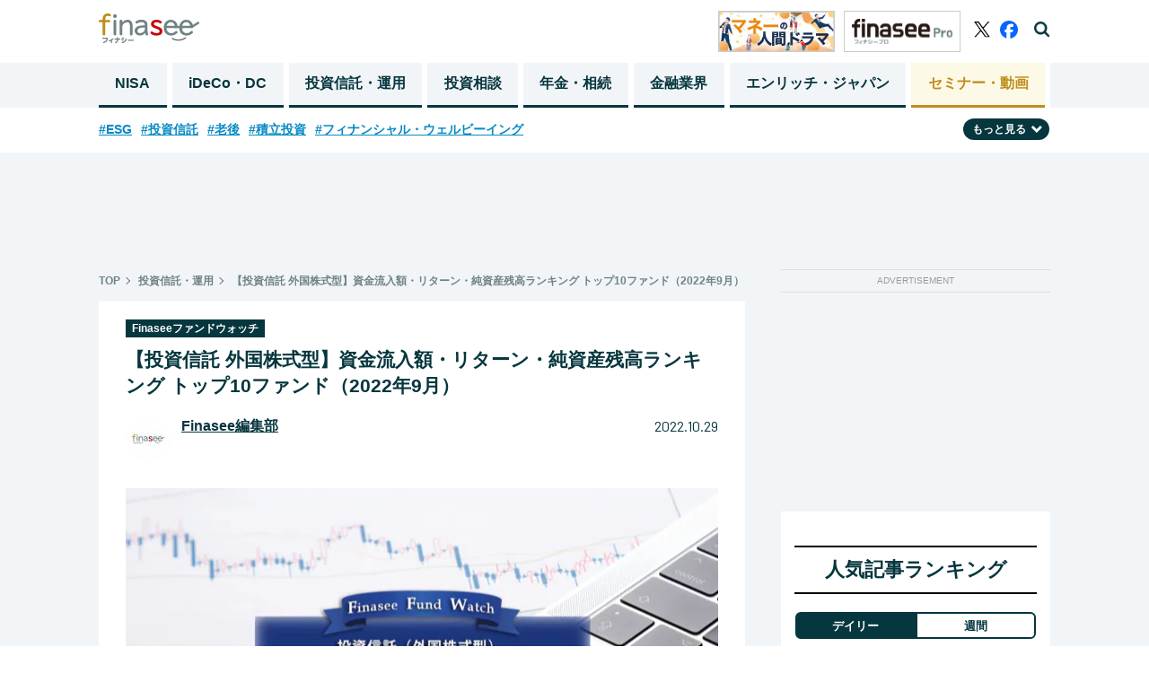

--- FILE ---
content_type: text/html; charset=utf-8
request_url: https://media.finasee.jp/articles/-/11239
body_size: 19449
content:
<!DOCTYPE html>
<html>
<head>

<meta charset="utf-8">
  <meta http-equiv="X-UA-Compatible" content="IE=edge">
<meta name="viewport" content="width=device-width, initial-scale=1">

<title>【投資信託 外国株式型】資金流入額・リターン・純資産残高ランキング トップ10ファンド（2022年9月）(1/2)  | Finasee（フィナシー）</title>
<meta name="description" content="投資信託・外国株式型カテゴリーにおける2022年9月の 資金流入・リターン・純資産残高トップ10のファンドを見ていきます。
(1/2) ">
<meta name="robots" content="max-image-preview:large">
<meta property="fb:app_id" content="622296474974193">
<meta property="fb:pages" content="">
<meta property="og:locale" content="ja_JP">
<meta property="og:site_name" content="Finasee（フィナシー）">
<meta property="og:url" content="https://media.finasee.jp/articles/-/11239">
<meta property="og:type" content="website">
<meta property="og:title" content="【投資信託 外国株式型】資金流入額・リターン・純資産残高ランキング トップ10ファンド（2022年9月）">
<meta property="og:image" content="https://finasee.ismcdn.jp/mwimgs/2/2/-/img_2236bad9fccd82fb572d69dddedf81d5283460.png">
<meta property="og:description" content="投資信託・外国株式型カテゴリーにおける2022年9月の 資金流入・リターン・純資産残高トップ10のファンドを見ていきます。
(1/2) ">
<meta name="twitter:card" content="summary_large_image">
<meta name="twitter:site" content="@finasee_money">
<meta name="twitter:domain" content="media.finasee.jp">
<link rel="canonical" href="https://media.finasee.jp/articles/-/11239">

<link rel="preconnect" href="https://finasee.ismcdn.jp" crossorigin>
<link rel="preconnect" href="https://www.google-analytics.com" crossorigin>
<link rel="preconnect" href="https://www.googletagmanager.com" crossorigin>
<link rel="preconnect" href="https://analytics.google.com" crossorigin>
<link rel="preconnect" href="https://storage.googleapis.com" crossorigin>
<link rel="preconnect" href="https://fonts.googleapis.com">
<link rel="preconnect" href="https://fonts.gstatic.com" crossorigin>

<link rel="shortcut icon" type="image/vnd.microsoft.icon" href="https://finasee.ismcdn.jp/favicon.ico">
<link rel="apple-touch-icon-precomposed" href="https://finasee.ismcdn.jp/common/images/icons/apple-touch-icon.png">
<link rel="preload" as="image" href="https://finasee.ismcdn.jp/common/images/icons/logo.svg">
<link rel="stylesheet" href="https://finasee.ismcdn.jp/resources/finasee/css/pc/shared/shared.css?rd=202512092005">
<link rel="stylesheet" href="https://finasee.ismcdn.jp/resources/finasee/css/pc/pages/leafs.css?rd=202512092005">
<link rel="stylesheet" href="https://finasee.ismcdn.jp/resources/finasee/css/common/swiper.min.css?rd=202512092005">
<link href="https://fonts.googleapis.com/css2?family=Barlow:wght@400;700&display=swap" rel="stylesheet">

<!-- prebid_head -->
<script type="text/javascript">
  window.pbjs = window.pbjs || {};
  window.pbjs.que = window.pbjs.que || [];
</script>
<script async='async' src="https://flux-cdn.com/client/1000173/finasee_01349.min.js"></script>
<!-- End prebid_head -->

<script type="text/javascript">
  window.fluxtag = {
    readyBids: {
      prebid: false,
      amazon: false,
      google: false
    },
    failSafeTimeout: 3e3, // 【注意】環境に合わせて数値をご設定してください
    isFn: function isFn(object) {
      var _t = 'Function';
      var toString = Object.prototype.toString;
      return toString.call(object) === '[object ' + _t + ']';
    },
    launchAdServer: function() {
      if (!fluxtag.readyBids.prebid || !fluxtag.readyBids.amazon) {
        return;
      }
      fluxtag.requestAdServer();
    },
    requestAdServer: function() {
      if (!fluxtag.readyBids.google) {
        fluxtag.readyBids.google = true;
        googletag.cmd.push(function () {
          if (!!(pbjs.setTargetingForGPTAsync) && fluxtag.isFn(pbjs.setTargetingForGPTAsync)) {
            pbjs.que.push(function () {
              pbjs.setTargetingForGPTAsync();
            });
          }
          googletag.pubads().refresh();
        });
      }
    }
  };
</script>



<script type='text/javascript'>
  ! function (a9, a, p, s, t, A, g) {
    if (a[a9]) return;

    function q(c, r) {
      a[a9]._Q.push([c, r])
    }
    a[a9] = {
      init: function () {
        q("i", arguments)
      },
      fetchBids: function () {
        q("f", arguments)
      },
      setDisplayBids: function () {},
      targetingKeys: function () {
        return []
      },
      _Q: []
    };
    A = p.createElement(s);
    A.async = !0;
    A.src = t;
    g = p.getElementsByTagName(s)[0];
    g.parentNode.insertBefore(A, g)
  }("apstag", window, document, "script", "//c.amazon-adsystem.com/aax2/apstag.js");
  apstag.init({
    pubID: 'ad59b299-b12a-4efc-846c-dde954fa5cd7', //【注意】発行されたpubID
    adServer: 'googletag',
    bidTimeout: 1e3 // 【注意】環境に合わせて数値をご設定してください
  });

  var apsSlots = [];
  if (window.innerWidth <= 768) {
    apsSlots = [
      {
        slotID: "div-gpt-ad-1668680476090-0", // finasee_sp_rect1
        slotName: "/21153358,22644354159/167157",
        sizes: [
          [300, 250]
        ]
      }, {
        slotID: "div-gpt-ad-1668680523183-0", // finasee_sp_rect2
        slotName: "/21153358,22644354159/167158",
        sizes: [
          [300, 250]
        ]
      }
    ];
  } else {
    apsSlots = [
      {
        slotID: "div-gpt-ad-1673942689213-0", // finasee_pc_rect1
        slotName: "/21153358,22644354159/177795",
        sizes: [
          [300, 600]
        ]
      }
    ];
  }
  apstag.fetchBids({
    slots: apsSlots
  }, function (bids) {
    googletag.cmd.push(function () {
      apstag.setDisplayBids();
      fluxtag.readyBids.amazon = true;
      fluxtag.launchAdServer();
    });
  });
</script>



<script type="text/javascript">
  setTimeout(function() {
    fluxtag.requestAdServer();
  }, fluxtag.failSafeTimeout);
</script>
<script async='async' src='https://securepubads.g.doubleclick.net/tag/js/gpt.js'></script>
<script>
  var googletag = googletag || {};
  googletag.cmd = googletag.cmd || [];
  var refreshAdSlot;
  googletag.cmd.push(function() {
      googletag.defineSlot('/22644354159/finasee_pc_rect1', [[300, 600], [300, 100], [300, 250]], 'div-gpt-ad-finasee_pc_rect1').addService(googletag.pubads()); // finasee_pc_rect1

      
      
      refreshAdSlot = googletag.defineSlot('/22644354159/finasee_sp_bottomrect1', [[300, 100], [300, 250]], 'div-gpt-ad-1663683389450-0').addService(googletag.pubads()); // finasee_sp_bottomrect1


      googletag.defineSlot('/22644354159/finasee_sp_bottomrect2', [[300, 100], [300, 250]], 'div-gpt-ad-1663683411554-0').addService(googletag.pubads()); // finasee_sp_bottomrect2

      googletag.defineSlot('/22644354159/finasee_sp_bottomrect3', [[300, 100], [300, 250]], 'div-gpt-ad-1663683436991-0').addService(googletag.pubads()); // finasee_sp_bottomrect3

      googletag.defineSlot('/22644354159/finasee_sp_bottomrect4', [[300, 100], [300, 250]], 'div-gpt-ad-1663683459427-0').addService(googletag.pubads()); // finasee_sp_bottomrect4

      
        googletag.defineSlot('/22644354159/finasee_pc_chase_genre_1', [250, 250], 'div-gpt-ad-finasee_pc_chase_genre_1').addService(googletag.pubads());

      
      
      
      
      
      
      
      
      
      
      
      
      
      googletag.defineSlot('/22644354159/finasee_pc_article_rect1', [300, 250], 'div-gpt-ad-finasee_pc_article_rect1').addService(googletag.pubads()); // finasee_pc_article_rect1

      googletag.defineSlot('/22644354159/finasee_pc_article_rect2', [300, 250], 'div-gpt-ad-finasee_pc_article_rect2').addService(googletag.pubads()); // finasee_pc_article_rect2

      googletag.defineSlot('/22644354159/finasee_pc_superbnr', [728, 90], 'div-gpt-ad-finasee_pc_superbnr').addService(googletag.pubads()); // finasee_pc_superbnr

    googletag.pubads().setTargeting("url","https://media.finasee.jp/articles/-/11239");
    googletag.pubads().setTargeting("adparam","prod");
    googletag.pubads().setTargeting("display","articles");
    googletag.pubads().setTargeting("mainGenre","投資信託・運用");
    googletag.pubads().setTargeting("articleId","11239");
    googletag.pubads().enableSingleRequest();
    googletag.pubads().disableInitialLoad();
    googletag.pubads().collapseEmptyDivs();
    googletag.enableServices();
    googletag.display('div-gpt-ad-1663683389450-0');

    function isInViewport(el) {
      const rect = el.getBoundingClientRect();
      return (
        rect.top < window.innerHeight &&
        rect.bottom > 0
      );
    }

    setInterval(() => {
      const adElement = document.getElementById('div-gpt-ad-1663683389450-0');
      if (adElement && isInViewport(adElement)) {
        googletag.cmd.push(() => {
          googletag.pubads().refresh([refreshAdSlot]);
        });
      }
    }, 60000);

    // Prebid用
    // Prebidが呼び出せる状態の場合
    if (!!(window.pbFlux) && !!(window.pbFlux.prebidBidder) && fluxtag.isFn(window.pbFlux.prebidBidder)) {
      pbjs.que.push(function () {
        window.pbFlux.prebidBidder();
      });
    } else {
      // Prebidが呼び出せない場合、すぐにGAMを呼び出す
      fluxtag.readyBids.prebid = true;
      fluxtag.launchAdServer();
    }


  });
</script>

<!-- Google Tag Manager -->
<script>(function(w,d,s,l,i){w[l]=w[l]||[];w[l].push({'gtm.start':
new Date().getTime(),event:'gtm.js'});var f=d.getElementsByTagName(s)[0],
j=d.createElement(s),dl=l!='dataLayer'?'&l='+l:'';j.async=true;j.src=
'https://www.googletagmanager.com/gtm.js?id='+i+dl;f.parentNode.insertBefore(j,f);
})(window,document,'script','dataLayer','GTM-MH8NJHT');</script>
<!-- End Google Tag Manager -->

<!-- Google tag (gtag.js) -->
<script async src="https://www.googletagmanager.com/gtag/js?id=G-6D0JZZ3Z6E"></script>
<script>
  window.dataLayer = window.dataLayer || [];
  function gtag(){dataLayer.push(arguments);}
  gtag('js', new Date());

  gtag('config', 'G-6D0JZZ3Z6E',
  {'event': 'view_post',
  'genre' : '投資信託・運用', 
  'category' : 'Finaseeファンドウォッチ', 
  'tag' : '投資信託,ランキング',
  'author' : 'Finasee編集部',
  'pubdate': '2022-10-29',
  'page_url_query': ''
  });

</script>
<script async src="https://pagead2.googlesyndication.com/pagead/js/adsbygoogle.js?client=ca-pub-3669995065553933" crossorigin="anonymous"></script>
<script type="text/javascript">
  window._taboola = window._taboola || [];
  _taboola.push({article:'auto'});
  !function (e, f, u, i) {
    if (!document.getElementById(i)){
      e.async = 1;
      e.src = u;
      e.id = i;
      f.parentNode.insertBefore(e, f);
    }
  }(document.createElement('script'),
  document.getElementsByTagName('script')[0],
  '//cdn.taboola.com/libtrc/finaseejapan/loader.js',
  'tb_loader_script');
  if(window.performance && typeof window.performance.mark == 'function')
    {window.performance.mark('tbl_ic');}
</script>


<script type="application/ld+json">
[{"@context":"http://schema.org","@type":"WebSite","name":"Finasee（フィナシー）","alternateName":"","url":"https://media.finasee.jp","sameAs":["https://www.facebook.com/finasee.money/ ","https://twitter.com/finasee_money"],"potentialAction":{"@type":"SearchAction","target":"https://media.finasee.jp/list/search?fulltext={fulltext}","query-input":"required name=fulltext"}},{"@context":"http://schema.org","@type":"SiteNavigationElement","url":["/","/list/tag/トレンド","/list/category/asset-building","/list/category/ideco-dc","/list/category/fp-ifa","/list/category/r50","/list/category/business","/list/specials"]},{"@context":"http://schema.org","@type":"BreadcrumbList","itemListElement":[{"@type":"ListItem","position":1,"item":{"@id":"https://media.finasee.jp","name":"Finasee（フィナシー）"}},{"@type":"ListItem","position":2,"item":{"@id":"https://media.finasee.jp/list/category/asset-building","name":"投資信託・運用"}},{"@type":"ListItem","position":3,"item":{"@id":"https://media.finasee.jp/articles/-/11239","name":"【投資信託 外国株式型】資金流入額・リターン・純資産残高ランキング トップ10ファンド（2022年9月）"}}]},{"@context":"http://schema.org","@type":"NewsArticle","mainEntityOfPage":{"@type":"WebPage","@id":"https://media.finasee.jp/articles/-/11239"},"headline":"【投資信託 外国株式型】資金流入額・リターン・純資産残高ランキング トップ10ファンド（2022年9月）","image":{"@type":"ImageObject","url":"https://finasee.ismcdn.jp/mwimgs/2/2/1200wm/img_2236bad9fccd82fb572d69dddedf81d5283460.png","width":"1200","height":"692"},"datePublished":"2022-10-29T16:00:00+09:00","dateModified":"2022-10-24T11:52:59+09:00","author":{"@type":"Person","name":"Finasee編集部"},"description":"市場や業界の動向を踏まえ、投資信託評価会社などが毎月公表するデータについて、その概要やポイントを解説するシリーズ「Finaseeファンドウォッチ」。本記事では三菱アセット・ブレインズが毎月リリースする「投信マーケット概況」から、直近1カ月の外国株式型の資金流入額・リターンランキング・純資産残高トップ10のデータを参照し、2022年9月にどんなファンドが目立った動きを見せたのかを探っていきます。","publisher":{"@type":"Organization","name":"Finasee（フィナシー）","logo":{"@type":"ImageObject","url":"https://media.finasee.jp/common/images/icons/logo.svg"}}}]
</script>

</head>
<body>
<!-- Google Tag Manager (noscript) -->
<noscript><iframe src="https://www.googletagmanager.com/ns.html?id=GTM-MH8NJHT"
height="0" width="0" style="display:none;visibility:hidden"></iframe></noscript>
<!-- End Google Tag Manager (noscript) -->
<header class="l-header js-header">
  <div class="p-header">
    <div class="p-header__inner">
      <div class="p-header__left">
        <div class="p-header-top">
          <span class="p-header__logo"><a href="/" class="p-header__logo-link"><img src="https://finasee.ismcdn.jp/common/images/icons/logo.svg" alt="Finasee（フィナシー）" width="112" height="33"></a></span>
        </div>
      </div>
      <div class="p-header__right">
          <a href="/list/category/story" class="p-header__banner"><img src="https://finasee.ismcdn.jp/common/images/common/header_money.png" alt="Finasee（フィナシー）" width="130" height="46"></a>
          <a href="/list/members" class="p-header__banner"><img src="https://finasee.ismcdn.jp/common/images/common/logo_pro.svg" alt="Finasee（フィナシー）" width="130" height="46"></a>
        <div class="p-header-sns">
          <a href="https://twitter.com/finasee_money" class="p-header-sns__link twitter" target="_blank">
            <img src="https://finasee.ismcdn.jp/common/images/icons/logo_x.svg" alt="twitter" width="18" height="18">
          </a>
          <a href="https://www.facebook.com/finasee.money/" class="p-header-sns__link fb" target="_blank">
            <img src="https://finasee.ismcdn.jp/common/images/icons/logo_facebook_Primary.svg" alt="facebook" width="20" height="20">
          </a>
          <span class="p-header-sns__link search js-header-search">
            <img src="https://finasee.ismcdn.jp/common/images/icons/search.png" alt="検索機能を開く" width="18" height="18">
          </span>
          <span class="p-header-sns__link search-close js-header-search-close">
            <img src="https://finasee.ismcdn.jp/common/images/icons/search-close.png" alt="検索機能を閉じる" width="20" height="20">
          </span>
        </div>
      </div>
    </div>
  </div>
  <div class="p-header-search__box js-header-search-box">
    <div class="p-header-search__box-inner">
      <form action="/list/search" method="get">
        <input class="p-header-search__input" type="search" name="fulltext" required="" placeholder="">
        <input type="submit" value="検索" class="p-header-search__submit">
      </form>
    </div>
  </div>
  <nav class="p-header-nav">
  <div class="p-header-nav__block">
    <div class="p-header-nav__lists">
        <a href="/list/category/nisa" class="p-header-nav__link ">NISA</a>
        <a href="/list/category/ideco-dc" class="p-header-nav__link ">iDeCo・DC</a>
        <a href="/list/category/asset-building" class="p-header-nav__link ">投資信託・運用</a>
        <a href="/list/category/fp-ifa" class="p-header-nav__link ">投資相談</a>
        <a href="/list/category/r50" class="p-header-nav__link ">年金・相続</a>
        <a href="/list/category/business" class="p-header-nav__link ">金融業界</a>

        <a href="/list/special/enrich-japan" class="p-header-nav__link">エンリッチ・ジャパン</a>
        <a href="/list/seminars" class="p-header-nav__link last">セミナー・動画</a>
    </div>
  </div>
</nav>
</header>
<div class="p-top-tags__block js-tag-hidden pc">
  <ul class="p-top-tags__lists">
    <li class="p-top-tags__list">
      <a href="/list/tag/ESG" class="p-top-tags__link">#ESG</a>
    </li>
    <li class="p-top-tags__list">
      <a href="/list/tag/%E6%8A%95%E8%B3%87%E4%BF%A1%E8%A8%97" class="p-top-tags__link">#投資信託</a>
    </li>
    <li class="p-top-tags__list">
      <a href="/list/tag/%E8%80%81%E5%BE%8C" class="p-top-tags__link">#老後</a>
    </li>
    <li class="p-top-tags__list">
      <a href="/list/tag/%E7%A9%8D%E7%AB%8B%E6%8A%95%E8%B3%87" class="p-top-tags__link">#積立投資</a>
    </li>
    <li class="p-top-tags__list">
      <a href="/list/tag/%E3%83%95%E3%82%A3%E3%83%8A%E3%83%B3%E3%82%B7%E3%83%A3%E3%83%AB%E3%83%BB%E3%82%A6%E3%82%A7%E3%83%AB%E3%83%93%E3%83%BC%E3%82%A4%E3%83%B3%E3%82%B0" class="p-top-tags__link">#フィナンシャル・ウェルビーイング</a>
    </li>
  </ul>
  <div class="p-top-tags__btn-wrap">
  <span class="p-top-tags__btn js-tag-switch">もっと見る<img src="https://finasee.ismcdn.jp/common/images/icons/arrow-under.svg" alt="" width="12" height="12" class="p-top-tags__icon js-tag-switch-icon"></span>
  </div>
  <div class="p-top-tags__lists-wrap js-tag-under-box">
  <ul class="p-top-tags__lists under">
    <li  class="p-top-tags__list">
      <a href="/list/tag/%E6%96%B0NISA" class="p-top-tags__link">#新NISA</a>
    </li>
    <li  class="p-top-tags__list">
      <a href="/list/tag/30%E4%BB%A3" class="p-top-tags__link">#30代</a>
    </li>
    <li  class="p-top-tags__list">
      <a href="/list/tag/iDeCo" class="p-top-tags__link">#iDeCo</a>
    </li>
    <li  class="p-top-tags__list">
      <a href="/list/tag/%E7%9B%B8%E7%B6%9A%E3%83%BB%E8%B4%88%E4%B8%8E" class="p-top-tags__link">#相続・贈与</a>
    </li>
    <li  class="p-top-tags__list">
      <a href="/list/tag/20%E4%BB%A3" class="p-top-tags__link">#20代</a>
    </li>
    <li  class="p-top-tags__list">
      <a href="/list/tag/%E7%9B%B8%E8%AB%87%E4%BA%8B%E4%BE%8B" class="p-top-tags__link">#相談事例</a>
    </li>
    <li  class="p-top-tags__list">
      <a href="/list/tag/%E5%85%AC%E7%9A%84%E5%B9%B4%E9%87%91" class="p-top-tags__link">#公的年金</a>
    </li>
    <li  class="p-top-tags__list">
      <a href="/list/tag/60%E4%BB%A3" class="p-top-tags__link">#60代</a>
    </li>
    <li  class="p-top-tags__list">
      <a href="/list/tag/%E6%97%A5%E6%9C%AC%E6%A0%AA" class="p-top-tags__link">#日本株</a>
    </li>
    <li  class="p-top-tags__list">
      <a href="/list/tag/40%E4%BB%A3" class="p-top-tags__link">#40代</a>
    </li>
    <li  class="p-top-tags__list">
      <a href="/list/tag/%E6%A0%AA%E5%BC%8F%E6%8A%95%E8%B3%87" class="p-top-tags__link">#株式投資</a>
    </li>
    <li  class="p-top-tags__list">
      <a href="/list/tag/50%E4%BB%A3" class="p-top-tags__link">#50代</a>
    </li>
    <li  class="p-top-tags__list">
      <a href="/list/tag/%E3%82%A4%E3%83%B3%E3%83%87%E3%83%83%E3%82%AF%E3%82%B9%E3%83%95%E3%82%A1%E3%83%B3%E3%83%89" class="p-top-tags__link">#インデックスファンド</a>
    </li>
    <li  class="p-top-tags__list">
      <a href="/list/tag/%E3%83%A9%E3%83%B3%E3%82%AD%E3%83%B3%E3%82%B0" class="p-top-tags__link">#ランキング</a>
    </li>
    <li  class="p-top-tags__list">
      <a href="/list/tag/FP" class="p-top-tags__link">#FP</a>
    </li>
    <li  class="p-top-tags__list">
      <a href="/list/tag/%E3%83%87%E3%83%BC%E3%82%BF%E3%83%BB%E8%AA%BF%E6%9F%BB" class="p-top-tags__link">#データ・調査</a>
    </li>
    <li  class="p-top-tags__list">
      <a href="/list/tag/%E8%A9%B1%E9%A1%8C%E3%81%AE%E4%BC%81%E6%A5%AD" class="p-top-tags__link">#話題の企業</a>
    </li>
    <li  class="p-top-tags__list">
      <a href="/list/tag/%E4%BB%8B%E8%AD%B7" class="p-top-tags__link">#介護</a>
    </li>
    <li  class="p-top-tags__list">
      <a href="/list/tag/%E7%B1%B3%E5%9B%BD%E6%A0%AA" class="p-top-tags__link">#米国株</a>
    </li>
    <li  class="p-top-tags__list">
      <a href="/list/tag/%E3%83%88%E3%83%AC%E3%83%B3%E3%83%89" class="p-top-tags__link">#トレンド</a>
    </li>
  </ul>
  </div>
</div>
<div class="l-wrap">
  <div class="u-mt20 u-text-center">
<!--finasee_pc_superbnr-->
<div style="width: 100%; min-height:90px; margin: 0 auto;" class=""><!-- /22644354159/finasee_pc_superbnr -->
<div id='div-gpt-ad-finasee_pc_superbnr' style='min-width: 728px; min-height: 90px;'>
  <script>
    googletag.cmd.push(function() { googletag.display('div-gpt-ad-finasee_pc_superbnr'); });
  </script>
</div></div>

</div>

  <div class="l-inner">
    <main class="l-main m-leafs">
    <article>
      <div class="m-breadcrumb">
  <ul class="m-breadcrumb__list">
    <li class="m-breadcrumb__item">
      <a href="/" class="m-breadcrumb__link">TOP</a>
    </li>
      <li class="m-breadcrumb__item"><a href="/list/category/asset-building" class="m-breadcrumb__link">投資信託・運用</a></li>
      <li class="m-breadcrumb__item"><a href="https://media.finasee.jp/articles/-/11239" class="m-breadcrumb__link">【投資信託 外国株式型】資金流入額・リターン・純資産残高ランキング トップ10ファンド（2022年9月）</a></li>
  </ul>
</div>


      <section>
  <div class="p-article__header">
        <a href="/list/ffw"><span class="p-article__label">Finaseeファンドウォッチ</span></a>
    
    <h1 class="p-article__title">【投資信託 外国株式型】資金流入額・リターン・純資産残高ランキング トップ10ファンド（2022年9月）</h1>
        <div class="p-article__author ">
          <div class="p-article__author-img-box"><a href="/list/author/Finasee編集部"><img src="[data-uri]" data-src="https://finasee.ismcdn.jp/mwimgs/3/6/50w/img_36ed0f660359da8f93e6c3dc927c6b353466.jpg" data-srcset="https://finasee.ismcdn.jp/mwimgs/3/6/50w/img_36ed0f660359da8f93e6c3dc927c6b353466.jpg 1x,https://finasee.ismcdn.jp/mwimgs/3/6/100w/img_36ed0f660359da8f93e6c3dc927c6b353466.jpg 2x" width="50" height="50" class="p-article__author-img lazy" alt="Finasee編集部"></a></div>

          <div class="p-article__author-box">
            <span class="p-article__author-name"><a href="/list/author/Finasee編集部" class="p-article__author-link">Finasee編集部</a></span>  
            <span class="p-article__author-title"></span>
          </div>
          <span class="p-article__date">2022.10.29</span>
        </div>

      <div class="p-article__img-box">
        <img src="[data-uri]" data-src="https://finasee.ismcdn.jp/mwimgs/2/2/660w/img_2236bad9fccd82fb572d69dddedf81d5283460.png" data-srcset="https://finasee.ismcdn.jp/mwimgs/2/2/660w/img_2236bad9fccd82fb572d69dddedf81d5283460.png 1x,https://finasee.ismcdn.jp/mwimgs/2/2/1320w/img_2236bad9fccd82fb572d69dddedf81d5283460.png 2x" width="660" height="381" class="p-article__img p-article__img-center lazy" alt="【投資信託 外国株式型】資金流入額・リターン・純資産残高ランキング トップ10ファンド（2022年9月）">
      </div>
  </div>
</section>
      <div class="m-leafs__inner">
          
    <div class="m-pager --type-arrow --small">
      <ul class="m-pager-list">

            <li class="m-pager-list-item is-active">
              <a href="https://media.finasee.jp/articles/-/11239?page=1" class="m-pager-list-item__link">1</a>
            </li>
            <li class="m-pager-list-item ">
              <a href="https://media.finasee.jp/articles/-/11239?page=2" class="m-pager-list-item__link">2</a>
            </li>
      <li class="m-pager-next">
          <a href="https://media.finasee.jp/articles/-/11239?page=2" class="m-pager-list-item__link">
          <img src="https://finasee.ismcdn.jp/common/images/icons/arrow-right.png" class="m-pager-list-item__img-right">
        </a>
      </li>
    </ul>
  </div>
  
  <section>
    <div class="p-summary__block">
      <img src="https://finasee.ismcdn.jp/common/images/icons/editors-eye.png" class="p-summary__img" alt="">
      <img src="https://finasee.ismcdn.jp/common/images/icons/editors-eye-border.png" class="p-summary__img" alt="">
      <p class="p-summary__txt">
        市場や業界の動向を踏まえ、投資信託評価会社などが毎月公表するデータについて、その概要やポイントを解説するシリーズ「Finaseeファンドウォッチ」。本記事では三菱アセット・ブレインズが毎月リリースする「投信マーケット概況」から、直近1カ月の外国株式型の資金流入額・リターンランキング・純資産残高トップ10のデータを参照し、2022年9月にどんなファンドが目立った動きを見せたのかを探っていきます。
      </p>
    </div>
      <div class="u-flex u-justify-around u-mt30 u-mb30">
<!--finasee_pc_article_rect1-->
<div style="width: 100%; min-height:250px; margin: 0 auto;" class=""><!-- /22644354159/finasee_pc_article_rect1 -->
<div id='div-gpt-ad-finasee_pc_article_rect1' style='min-width: 300px; min-height: 250px;'>
  <script>
    googletag.cmd.push(function() { googletag.display('div-gpt-ad-finasee_pc_article_rect1'); });
  </script>
</div></div>

<!--finasee_pc_article_rect2-->
<div style="width: 100%; min-height:250px; margin: 0 auto;" class=""><!-- /22644354159/finasee_pc_article_rect2 -->
<div id='div-gpt-ad-finasee_pc_article_rect2' style='min-width: 300px; min-height: 250px;'>
  <script>
    googletag.cmd.push(function() { googletag.display('div-gpt-ad-finasee_pc_article_rect2'); });
  </script>
</div></div>

</div>

  </section>


<section class="article-body">
<h2 class="p-article__head2-a">9月の資金流入額1位は「eMAXIS Slim 米国株式（S&amp;P500）」（613.94億円）</h2>

<div class="image-area figure-center" style="width:600px;"><a href="/mwimgs/5/8/-/img_585a4f2fa951a08abc7a2bc7945af291207262.png" target="_blank"><img alt="" class="lazy not-trans" src="[data-uri]" data-src="https://finasee.ismcdn.jp/mwimgs/5/8/660mw/img_585a4f2fa951a08abc7a2bc7945af291207262.png" data-srcset="https://finasee.ismcdn.jp/mwimgs/5/8/660mw/img_585a4f2fa951a08abc7a2bc7945af291207262.png 1x,https://finasee.ismcdn.jp/mwimgs/5/8/1320mw/img_585a4f2fa951a08abc7a2bc7945af291207262.png 2x" width="660" height="459"></a></div>

<p>外国株式型ファンドの9月資金流入額1位は、「eMAXIS Slim 米国株式（S&amp;P500）」だった。同ファンドは、米国を代表する株価指数であるS&amp;P500種株価指数（配当込み、円換算ベース）に連動する投資成果を目指すインデックスファンドである。9月は米長期金利の上昇を嫌気してS&amp;P500種株価指数は年初来安値を更新。同ファンドの9月の騰落率も4.5％のマイナスとなった。ただ、積立投資で同ファンドを購入している投資家も多く、高水準の資金流入が10月以降も続く可能性は高いだろう。</p>

<div class="p-article__status-gray">
<p class="p-article__status-txt-b"><strong>■eMAXIS Slim 米国株式（S&amp;P500）  </strong><br>
基準価額 18,548円<br>
信託報酬 0.0968％（年率・税込）<br>
純資産残高 1兆4,226.80億円</p>

<p class="p-article__status-txt-b">＜騰落率＞<br>
1カ月 -4.5％<br>
3カ月  1.3％<br>
6カ月 -5.8％<br>
1年     9.4％</p>

<p class="p-article__status-txt-b">※9月末時点</p>
</div>

<h2 class="p-article__head2-a">9月のリターン1位は「テトラ・ネクスト」（9.55％）</h2>

<div class="image-area figure-center" style="width:600px;"><a href="/mwimgs/c/6/-/img_c6918697a27544b74c368c4aaa1edc30189166.png" target="_blank"><img alt="" class="lazy" src="[data-uri]" data-src="https://finasee.ismcdn.jp/mwimgs/c/6/660mw/img_c6918697a27544b74c368c4aaa1edc30189166.png" data-srcset="https://finasee.ismcdn.jp/mwimgs/c/6/660mw/img_c6918697a27544b74c368c4aaa1edc30189166.png 1x,https://finasee.ismcdn.jp/mwimgs/c/6/1320mw/img_c6918697a27544b74c368c4aaa1edc30189166.png 2x" width="660" height="459"></a></div>

<p>外国株式型ファンドの9月リターン1位は、「テトラ・ネクスト」だった。同ファンドは、米国の新興企業向け株式市場を代表する株価指数先物を積極的に活用する。9月はショートポジションを構築したことで、株式市場が下落する中でも9.5％の高いリターンとなった。上下の動きにかかわらずトレンドがでたときにリターンが期待できるファンドとして、今後も注目だ。</p>

<div class="p-article__status-gray">
<p class="p-article__status-txt-b"><strong>■テトラ・ネクスト</strong><br>
基準価額 9,751円<br>
信託報酬 0.954％（年率・税込）<br>
純資産残高 368.75億円</p>

<p class="p-article__status-txt-b">＜騰落率＞<br>
1カ月  9.5％<br>
3カ月 14.9％<br>
6カ月 14.8％<br>
1年     8.1％</p>

<p class="p-article__status-txt-b">※9月末時点</p>
</div>


</section>


  <div class="m-pager__next-Introduction" id="finish_reading">
    <span class="m-pager__next-Introduction-label">次のページ</span>
    <a href="https://media.finasee.jp/articles/-/11239?page=2" class="m-pager__next-Introduction-link">純資産残高ランキングは？</a>
  </div>


    <div class="m-pager --type-arrow">
      <ul class="m-pager-list">

            <li class="m-pager-list-item is-active">
              <a href="https://media.finasee.jp/articles/-/11239?page=1" class="m-pager-list-item__link">1</a>
            </li>
            <li class="m-pager-list-item ">
              <a href="https://media.finasee.jp/articles/-/11239?page=2" class="m-pager-list-item__link">2</a>
            </li>
      <li class="m-pager-next">
          <a href="https://media.finasee.jp/articles/-/11239?page=2" class="m-pager-list-item__link">
          <img src="https://finasee.ismcdn.jp/common/images/icons/arrow-right.png" class="m-pager-list-item__img-right">
        </a>
      </li>
    </ul>
  </div>
  

<div class="p-content__related-box">

  <div class="p-content__sns-img-box">
      <a href="https://twitter.com/intent/tweet?url=https://media.finasee.jp/articles/-/11239&text=%E3%80%90%E6%8A%95%E8%B3%87%E4%BF%A1%E8%A8%97%20%E5%A4%96%E5%9B%BD%E6%A0%AA%E5%BC%8F%E5%9E%8B%E3%80%91%E8%B3%87%E9%87%91%E6%B5%81%E5%85%A5%E9%A1%8D%E3%83%BB%E3%83%AA%E3%82%BF%E3%83%BC%E3%83%B3%E3%83%BB%E7%B4%94%E8%B3%87%E7%94%A3%E6%AE%8B%E9%AB%98%E3%83%A9%E3%83%B3%E3%82%AD%E3%83%B3%E3%82%B0%20%E3%83%88%E3%83%83%E3%83%9710%E3%83%95%E3%82%A1%E3%83%B3%E3%83%89%EF%BC%882022%E5%B9%B49%E6%9C%88%EF%BC%89&tw_p=tweetbutton&via=finasee_money" target="_blank" rel="noreferrer"><img class="p-content__sns-img" src="https://finasee.ismcdn.jp/common/images/icons/logo_x.svg" width="33" style="margin-right:20px;"></a>
    <a href="https://www.facebook.com/sharer.php?src=bm&u=https://media.finasee.jp/articles/-/11239&t=%E3%80%90%E6%8A%95%E8%B3%87%E4%BF%A1%E8%A8%97%20%E5%A4%96%E5%9B%BD%E6%A0%AA%E5%BC%8F%E5%9E%8B%E3%80%91%E8%B3%87%E9%87%91%E6%B5%81%E5%85%A5%E9%A1%8D%E3%83%BB%E3%83%AA%E3%82%BF%E3%83%BC%E3%83%B3%E3%83%BB%E7%B4%94%E8%B3%87%E7%94%A3%E6%AE%8B%E9%AB%98%E3%83%A9%E3%83%B3%E3%82%AD%E3%83%B3%E3%82%B0%20%E3%83%88%E3%83%83%E3%83%9710%E3%83%95%E3%82%A1%E3%83%B3%E3%83%89%EF%BC%882022%E5%B9%B49%E6%9C%88%EF%BC%89" target="_blank" rel="noreferrer"><img class="p-content__sns-img" src="https://finasee.ismcdn.jp/common/images/icons/logo_facebook_Primary.svg" width="38" style="margin-right:20px;"></a>
    <a href="https://b.hatena.ne.jp/add?mode=confirm&url=https://media.finasee.jp/articles/-/11239" target="_blank" rel="noreferrer"><img class="p-content__sns-img" src="https://finasee.ismcdn.jp/common/images/icons/book-76.png" width="38"></a>
  </div>

  <div class="p-content__related-tag-box">
    <a href="/list/tag/%E6%8A%95%E8%B3%87%E4%BF%A1%E8%A8%97"><span class="p-content__related-tag"># 投資信託</span></a>
    <a href="/list/tag/%E3%83%A9%E3%83%B3%E3%82%AD%E3%83%B3%E3%82%B0"><span class="p-content__related-tag"># ランキング</span></a>
  </div>
</div>

<div class="p-content__more-read-block">
  <h3 class="p-content__more-read-head">もっと読みたい</h3>
  <div class="m-content__related-list">
        <div class="m-content__related-list-item p-half p-half__margin">
          <a href="/articles/-/17834" class="m-content__related-link">
            <div class="p-half-img__box">
              <img src="[data-uri]" data-src="https://finasee.ismcdn.jp/mwimgs/c/0/350w/img_c04bb83ecaa23483040a2150c9daa664674832.png" data-srcset="https://finasee.ismcdn.jp/mwimgs/c/0/350w/img_c04bb83ecaa23483040a2150c9daa664674832.png 1x,https://finasee.ismcdn.jp/mwimgs/c/0/700w/img_c04bb83ecaa23483040a2150c9daa664674832.png 2x" width="350" height="196" class="p-half__img js-ofi lazy" alt="">
            </div>
          </a>
          <div class="p-half-status__box">
            <a href="/articles/-/17834" class="p-article__link">
              <p class="p-article__title">「家計を守りながら無理せず資産を育てる」FP横山光昭さんに聞く新NISA活用術2026</p>
            </a>
            <span class="p-article__author">Finasee編集部</span>
          </div>
        </div>
        <div class="m-content__related-list-item p-half ">
          <a href="/articles/-/17901" class="m-content__related-link">
            <div class="p-half-img__box">
              <img src="[data-uri]" data-src="https://finasee.ismcdn.jp/mwimgs/f/8/350w/img_f89c39f8702e4fee2164103771c45ac2127197.jpg" data-srcset="https://finasee.ismcdn.jp/mwimgs/f/8/350w/img_f89c39f8702e4fee2164103771c45ac2127197.jpg 1x,https://finasee.ismcdn.jp/mwimgs/f/8/700w/img_f89c39f8702e4fee2164103771c45ac2127197.jpg 2x" width="350" height="196" class="p-half__img js-ofi lazy" alt="">
            </div>
          </a>
          <div class="p-half-status__box">
            <a href="/articles/-/17901" class="p-article__link">
              <p class="p-article__title">ベネズエラ情勢緊迫！ 2026年、あなたは「金」とどう向き合う？</p>
            </a>
            <span class="p-article__author">海老澤 界</span>
          </div>
        </div>
        <div class="m-content__related-list-item p-wide">
          <a href="/articles/-/17905" class="m-content__related-link">
            <div class="p-wide-img__box">
              <img src="[data-uri]" data-src="https://finasee.ismcdn.jp/mwimgs/0/1/350w/img_01295bd7f2c9ae859e6cdc85e9392c791640865.jpg" data-srcset="https://finasee.ismcdn.jp/mwimgs/0/1/350w/img_01295bd7f2c9ae859e6cdc85e9392c791640865.jpg 1x,https://finasee.ismcdn.jp/mwimgs/0/1/700w/img_01295bd7f2c9ae859e6cdc85e9392c791640865.jpg 2x" width="350" height="233" class="p-wide__img js-ofi lazy" alt="">
            </div>
          </a>
          <div class="p-wide-status__box">
            <a href="/articles/-/17905" class="p-article__link">
              <p class="p-article__title">「eMAXIS Slim米国株式（S&P500）」は純資産総額10兆円台に―この人気はいつまで続くのか</p>
            </a>
            <span class="p-article__author">鈴木 雅光</span>
          </div>
        </div>
        <div class="m-content__related-list-item p-wide">
          <a href="/articles/-/17894" class="m-content__related-link">
            <div class="p-wide-img__box">
              <img src="[data-uri]" data-src="https://finasee.ismcdn.jp/mwimgs/b/f/350w/img_bfb333e3b7ad8cc141742f56e54d8163417611.jpg" data-srcset="https://finasee.ismcdn.jp/mwimgs/b/f/350w/img_bfb333e3b7ad8cc141742f56e54d8163417611.jpg 1x,https://finasee.ismcdn.jp/mwimgs/b/f/700w/img_bfb333e3b7ad8cc141742f56e54d8163417611.jpg 2x" width="350" height="232" class="p-wide__img js-ofi lazy" alt="">
            </div>
          </a>
          <div class="p-wide-status__box">
            <a href="/articles/-/17894" class="p-article__link">
              <p class="p-article__title">「日経225」「米国テック株」を「宇宙関連株」は上回るか？  野村證券の売れ筋にみる2026年の活躍期待ファンド</p>
            </a>
            <span class="p-article__author">Finasee編集部</span>
          </div>
        </div>
        <div class="m-content__related-list-item p-wide">
          <a href="/articles/-/17859" class="m-content__related-link">
            <div class="p-wide-img__box">
              <img src="[data-uri]" data-src="https://finasee.ismcdn.jp/mwimgs/2/3/350w/img_23db977ba7fe66e0d6aa3a4cbd1e433d507103.png" data-srcset="https://finasee.ismcdn.jp/mwimgs/2/3/350w/img_23db977ba7fe66e0d6aa3a4cbd1e433d507103.png 1x,https://finasee.ismcdn.jp/mwimgs/2/3/700w/img_23db977ba7fe66e0d6aa3a4cbd1e433d507103.png 2x" width="350" height="196" class="p-wide__img js-ofi lazy" alt="">
            </div>
          </a>
          <div class="p-wide-status__box">
            <a href="/articles/-/17859" class="p-article__link">
              <p class="p-article__title">「好調な相場が続くけれど、2026年もオール・カントリーだけで大丈夫？」と気になる人に贈る、調整局面が来る前に備えるべき大事なこと―金融ジャーナリスト鈴木雅光さんに聞く</p>
            </a>
            <span class="p-article__author">Finasee編集部</span>
          </div>
        </div>
  </div>
</div>

  <div class="p-content__author-block">
    <h3 class="p-content__author-head">著者情報</h3>
    <div class="p-content__author-box">
      <div class="p-content__author-img-box">
          <img src="[data-uri]" data-src="https://finasee.ismcdn.jp/mwimgs/3/6/100w/img_36ed0f660359da8f93e6c3dc927c6b353466.jpg" data-srcset="https://finasee.ismcdn.jp/mwimgs/3/6/100w/img_36ed0f660359da8f93e6c3dc927c6b353466.jpg 1x,https://finasee.ismcdn.jp/mwimgs/3/6/200w/img_36ed0f660359da8f93e6c3dc927c6b353466.jpg 2x" width="100" height="100" class="p-content__author-img lazy" alt="Finasee編集部">
      </div>
      <div class="p-content__author-status-box">
        <span class="p-content__author-name">Finasee編集部</span>
        <span class="p-content__author-furigana">ふぃなしーへんしゅうぶ</span>
        <span class="p-content__author-title"></span>
      </div>
    </div>
    <p class="p-content__author-profile">「一億総資産形成時代、選択肢の多い老後を皆様に」をミッションに掲げるwebメディア。40～50代の資産形成層を主なターゲットとし、投資信託などの金融商品から、NISAや確定拠出年金といった制度、さらには金融業界の深掘り記事まで、多様化し、深化する資産形成・管理ニーズに合わせた記事を制作・編集している。</p>
    <a href="/list/author/Finasee編集部" class="c-btn__more">この著者の記事一覧<img src="https://finasee.ismcdn.jp/common/images/icons/parts_arrow_white.svg" class="c-arrow_white" alt=""></a>
  </div>



  <div class="m-recommend-list" id="finish_reading_last_page">
  <span class="m-recommend-list__label">おすすめセミナー</span>
  <div class="m-content__related-list --seminar">
    <div class="m-content__related-list-item p-half p-half__margin">
      <a href="/list/seminar/?id=686e11b8905bd4dd2b000002" class="m-content__related-link">
        <div class="p-half-img__box --seminar">
          <img src="[data-uri]" data-src="https://finasee.ismcdn.jp/mwimgs/a/b/350w/img_ab998d49f35c5009ccd2b6d2c35f12ed331537.png" data-srcset="https://finasee.ismcdn.jp/mwimgs/a/b/350w/img_ab998d49f35c5009ccd2b6d2c35f12ed331537.png 1x,https://finasee.ismcdn.jp/mwimgs/a/b/700w/img_ab998d49f35c5009ccd2b6d2c35f12ed331537.png 2x" width="350" height="196" class="p-half__img js-ofi lazy" alt="">
        </div>
      </a>
      <div class="p-half-status__box">
        <a href="/list/seminar/?id=686e11b8905bd4dd2b000002" class="p-article__link">
          <p class="p-article__title">《迷えるオルカンホルダー必見》 NISAで投資するのはオルカン1本だけでいいの？</p>
        </a>
        <span class="p-article__author">内田 一博</span>
      </div>
    </div>
    <div class="m-content__related-list-item p-half ">
      <a href="/list/seminar/?id=686e1cc6905bd44c0b000001" class="m-content__related-link">
        <div class="p-half-img__box --seminar">
          <img src="[data-uri]" data-src="https://finasee.ismcdn.jp/mwimgs/3/4/350w/img_34089d4139a97f63fe77b1f1374527b7269359.png" data-srcset="https://finasee.ismcdn.jp/mwimgs/3/4/350w/img_34089d4139a97f63fe77b1f1374527b7269359.png 1x,https://finasee.ismcdn.jp/mwimgs/3/4/700w/img_34089d4139a97f63fe77b1f1374527b7269359.png 2x" width="350" height="196" class="p-half__img js-ofi lazy" alt="">
        </div>
      </a>
      <div class="p-half-status__box">
        <a href="/list/seminar/?id=686e1cc6905bd44c0b000001" class="p-article__link">
          <p class="p-article__title">《悩めるオルカンホルダー必見》老後の資金のためにNISAを始めたけど、含み損があると夜も眠れません</p>
        </a>
        <span class="p-article__author">内田 一博</span>
      </div>
    </div>
    <div class="m-content__related-list-item p-half p-half__margin">
      <a href="/list/seminar/?id=68e8d909b57622a8d4000000" class="m-content__related-link">
        <div class="p-half-img__box --seminar">
          <img src="[data-uri]" data-src="https://finasee.ismcdn.jp/mwimgs/b/4/350w/img_b48ba107a783b1a9891c06954db8d75a879654.png" data-srcset="https://finasee.ismcdn.jp/mwimgs/b/4/350w/img_b48ba107a783b1a9891c06954db8d75a879654.png 1x,https://finasee.ismcdn.jp/mwimgs/b/4/700w/img_b48ba107a783b1a9891c06954db8d75a879654.png 2x" width="350" height="196" class="p-half__img js-ofi lazy" alt="">
        </div>
      </a>
      <div class="p-half-status__box">
        <a href="/list/seminar/?id=68e8d909b57622a8d4000000" class="p-article__link">
          <p class="p-article__title">《NISAでオルカン“そもそも編”》毎月いくらくらい積み立てたらいい？</p>
        </a>
        <span class="p-article__author">内田 一博</span>
      </div>
    </div>
    <div class="m-content__related-list-item p-half ">
      <a href="/list/seminar/?id=68e8dce9b5762238b3000000" class="m-content__related-link">
        <div class="p-half-img__box --seminar">
          <img src="[data-uri]" data-src="https://finasee.ismcdn.jp/mwimgs/5/7/350w/img_572fedf98cc4f764975e2503c2b47467776455.png" data-srcset="https://finasee.ismcdn.jp/mwimgs/5/7/350w/img_572fedf98cc4f764975e2503c2b47467776455.png 1x,https://finasee.ismcdn.jp/mwimgs/5/7/700w/img_572fedf98cc4f764975e2503c2b47467776455.png 2x" width="350" height="196" class="p-half__img js-ofi lazy" alt="">
        </div>
      </a>
      <div class="p-half-status__box">
        <a href="/list/seminar/?id=68e8dce9b5762238b3000000" class="p-article__link">
          <p class="p-article__title">《NISAでオルカン“そもそも編”》アラフィフ、アラカンでも資産形成って間に合いますか？</p>
        </a>
        <span class="p-article__author">内田 一博</span>
      </div>
    </div>
  </div>
  <a class="c-btn__more" href="/list/seminars">セミナー・動画一覧はこちら
    <img src="https://finasee.ismcdn.jp/common/images/icons/parts_arrow_white.svg" class="c-arrow_white" alt="">
  </a>
</div>

    <section class="m-popular__thin m-bg__two-tone c-bg_popular articles">
    <h2 class="c-head__popular">
      <img src="https://finasee.ismcdn.jp/common/images/icons/flag.png" class="m_popular__thin-head-icon-flag" alt="">
      人気の特集・連載
    </h2>
        <h3 class="c-head__popular-list-title">iDeCo・企業型DCショートエッセイコンクール受賞作品</h3>
        <div class="m-popular-lists__wrap-overlay">
          <div class="m-popular-lists__wrap swiper-container-thin">
            <ul class="m-popular-lists swiper-wrapper">
            <li class="m-popular-list-item swiper-slide">
            <a href="/articles/-/17276" class="p-article__link">
              <div class="p-popular-img__box">
                <img src="[data-uri]" data-src="https://finasee.ismcdn.jp/mwimgs/2/6/235w/img_26f8e0a45d5900a2fbbfb773b03219d8666324.jpg" data-srcset="https://finasee.ismcdn.jp/mwimgs/2/6/235w/img_26f8e0a45d5900a2fbbfb773b03219d8666324.jpg 1x,https://finasee.ismcdn.jp/mwimgs/2/6/470w/img_26f8e0a45d5900a2fbbfb773b03219d8666324.jpg 2x" width="235" height="156" class="p-half__img js-ofi lazy" alt="">
              </div>
            </a>
            <div class="p-half-status__box">
              <a href="/articles/-/17276" class="p-article__link">
                <p class="p-article__title">放置のiDeCo、「24年ぶり」再開に待つ未来、息子と一緒に選んだ投資先は？</p>
              </a>
              <span class="p-article__author">Finasee編集部</span>
            </div>
            </li>
            <li class="m-popular-list-item swiper-slide">
            <a href="/articles/-/17275" class="p-article__link">
              <div class="p-popular-img__box">
                <img src="[data-uri]" data-src="https://finasee.ismcdn.jp/mwimgs/b/6/235w/img_b6ba28e2423c53fcf0bf8580f2e6a7d94460584.jpg" data-srcset="https://finasee.ismcdn.jp/mwimgs/b/6/235w/img_b6ba28e2423c53fcf0bf8580f2e6a7d94460584.jpg 1x,https://finasee.ismcdn.jp/mwimgs/b/6/470w/img_b6ba28e2423c53fcf0bf8580f2e6a7d94460584.jpg 2x" width="235" height="156" class="p-half__img js-ofi lazy" alt="">
              </div>
            </a>
            <div class="p-half-status__box">
              <a href="/articles/-/17275" class="p-article__link">
                <p class="p-article__title">退職金なしの現実に直面して気づいた「自分の将来を守るのは自分」、失業中でもiDeCoへの決意あらたに</p>
              </a>
              <span class="p-article__author">Finasee編集部</span>
            </div>
            </li>
            <li class="m-popular-list-item swiper-slide">
            <a href="/articles/-/17274" class="p-article__link">
              <div class="p-popular-img__box">
                <img src="[data-uri]" data-src="https://finasee.ismcdn.jp/mwimgs/7/e/235w/img_7eb4fbba36ece2bccb3d4a0c3849a66f1119447.jpg" data-srcset="https://finasee.ismcdn.jp/mwimgs/7/e/235w/img_7eb4fbba36ece2bccb3d4a0c3849a66f1119447.jpg 1x,https://finasee.ismcdn.jp/mwimgs/7/e/470w/img_7eb4fbba36ece2bccb3d4a0c3849a66f1119447.jpg 2x" width="235" height="148" class="p-half__img js-ofi lazy" alt="">
              </div>
            </a>
            <div class="p-half-status__box">
              <a href="/articles/-/17274" class="p-article__link">
                <p class="p-article__title">父の古びた貯金箱に涙した理由、娘が親孝行に目覚めたiDeCoの本当の「使い方」</p>
              </a>
              <span class="p-article__author">Finasee編集部</span>
            </div>
            </li>
            <li class="m-popular-list-item swiper-slide">
            <a href="/articles/-/17273" class="p-article__link">
              <div class="p-popular-img__box">
                <img src="[data-uri]" data-src="https://finasee.ismcdn.jp/mwimgs/9/b/235w/img_9b29fe108f503b29a57fc6300f8922731202642.jpg" data-srcset="https://finasee.ismcdn.jp/mwimgs/9/b/235w/img_9b29fe108f503b29a57fc6300f8922731202642.jpg 1x,https://finasee.ismcdn.jp/mwimgs/9/b/470w/img_9b29fe108f503b29a57fc6300f8922731202642.jpg 2x" width="235" height="156" class="p-half__img js-ofi lazy" alt="">
              </div>
            </a>
            <div class="p-half-status__box">
              <a href="/articles/-/17273" class="p-article__link">
                <p class="p-article__title">急に盛り上がった「お金の授業」、貯金を運用する同級生の一声で自分事になった学生の老後の“夢”</p>
              </a>
              <span class="p-article__author">Finasee編集部</span>
            </div>
            </li>
            <li class="m-popular-list-item swiper-slide">
            <a href="/articles/-/17264" class="p-article__link">
              <div class="p-popular-img__box">
                <img src="[data-uri]" data-src="https://finasee.ismcdn.jp/mwimgs/0/0/235w/img_0048ea2d9c4a24b57fe63c1ece70b46c160564.jpg" data-srcset="https://finasee.ismcdn.jp/mwimgs/0/0/235w/img_0048ea2d9c4a24b57fe63c1ece70b46c160564.jpg 1x,https://finasee.ismcdn.jp/mwimgs/0/0/470w/img_0048ea2d9c4a24b57fe63c1ece70b46c160564.jpg 2x" width="235" height="152" class="p-half__img js-ofi lazy" alt="">
              </div>
            </a>
            <div class="p-half-status__box">
              <a href="/articles/-/17264" class="p-article__link">
                <p class="p-article__title">「SNSで不平不満をぶつけるだけでは、将来は変わらない」20代が考える老後資産形成の現実</p>
              </a>
              <span class="p-article__author">Finasee編集部</span>
            </div>
            </li>
            </ul>
            <img src="https://finasee.ismcdn.jp/common/images/icons/slide-left.png" class="swiper-button-prev hidden slide-icon" alt="">
            <img src="https://finasee.ismcdn.jp/common/images/icons/slide-right.png" class="swiper-button-next hidden slide-icon" alt="">
          </div>
          <span class="swiper-button-prev-dummy slide-icon not-hover in-articles"></span>
          <span class="swiper-button-next-dummy slide-icon not-hover in-articles"></span>
        </div>
        <a class="m-popular__more c-btn__more" href="/list/series/idecodc-essay">もっと見る
          <img src="https://finasee.ismcdn.jp/common/images/icons/parts_arrow_white.svg" class="c-arrow_white" alt="">
        </a>
        <h3 class="c-head__popular-list-title">篠田尚子のファンド愛</h3>
        <div class="m-popular-lists__wrap-overlay">
          <div class="m-popular-lists__wrap swiper-container-thin">
            <ul class="m-popular-lists swiper-wrapper">
            <li class="m-popular-list-item swiper-slide">
            <a href="/articles/-/17868" class="p-article__link">
              <div class="p-popular-img__box">
                <img src="[data-uri]" data-src="https://finasee.ismcdn.jp/mwimgs/8/6/235w/img_8621fe30770249be510a112a32f5ce0a1145394.jpg" data-srcset="https://finasee.ismcdn.jp/mwimgs/8/6/235w/img_8621fe30770249be510a112a32f5ce0a1145394.jpg 1x,https://finasee.ismcdn.jp/mwimgs/8/6/470w/img_8621fe30770249be510a112a32f5ce0a1145394.jpg 2x" width="235" height="156" class="p-half__img js-ofi lazy" alt="">
              </div>
            </a>
            <div class="p-half-status__box">
              <a href="/articles/-/17868" class="p-article__link">
                <p class="p-article__title">今年は焦ってNISAの投資額を増やさなくていい―2027年iDeCo大改正を見据えた「NISA戦略、次の一手」</p>
              </a>
              <span class="p-article__author">篠田 尚子</span>
            </div>
            </li>
            <li class="m-popular-list-item swiper-slide">
            <a href="/articles/-/17650" class="p-article__link">
              <div class="p-popular-img__box">
                <img src="[data-uri]" data-src="https://finasee.ismcdn.jp/mwimgs/1/0/235w/img_10929f68715c925847bdebb842ab9aba1848220.jpg" data-srcset="https://finasee.ismcdn.jp/mwimgs/1/0/235w/img_10929f68715c925847bdebb842ab9aba1848220.jpg 1x,https://finasee.ismcdn.jp/mwimgs/1/0/470w/img_10929f68715c925847bdebb842ab9aba1848220.jpg 2x" width="235" height="152" class="p-half__img js-ofi lazy" alt="">
              </div>
            </a>
            <div class="p-half-status__box">
              <a href="/articles/-/17650" class="p-article__link">
                <p class="p-article__title">高市相場の“その後”―「日本株アクティブファンドに妙味がある」と言える理由《パフォーマンス良好ファンド16本も公開》</p>
              </a>
              <span class="p-article__author">篠田 尚子</span>
            </div>
            </li>
            <li class="m-popular-list-item swiper-slide">
            <a href="/articles/-/17421" class="p-article__link">
              <div class="p-popular-img__box">
                <img src="[data-uri]" data-src="https://finasee.ismcdn.jp/mwimgs/3/f/235w/img_3f6b36d6ae5973f9257ebffdf8328450960076.jpg" data-srcset="https://finasee.ismcdn.jp/mwimgs/3/f/235w/img_3f6b36d6ae5973f9257ebffdf8328450960076.jpg 1x,https://finasee.ismcdn.jp/mwimgs/3/f/470w/img_3f6b36d6ae5973f9257ebffdf8328450960076.jpg 2x" width="235" height="152" class="p-half__img js-ofi lazy" alt="">
              </div>
            </a>
            <div class="p-half-status__box">
              <a href="/articles/-/17421" class="p-article__link">
                <p class="p-article__title">日本株に注目集まる今、どう投資する？ 3大指数に加えたい新たな選択肢《高市相場で国内回帰の潮流》</p>
              </a>
              <span class="p-article__author">篠田 尚子</span>
            </div>
            </li>
            <li class="m-popular-list-item swiper-slide">
            <a href="/articles/-/17166" class="p-article__link">
              <div class="p-popular-img__box">
                <img src="[data-uri]" data-src="https://finasee.ismcdn.jp/mwimgs/9/f/235w/img_9f4c2b2aa5fc3e182899ca012efe8f632941629.jpg" data-srcset="https://finasee.ismcdn.jp/mwimgs/9/f/235w/img_9f4c2b2aa5fc3e182899ca012efe8f632941629.jpg 1x,https://finasee.ismcdn.jp/mwimgs/9/f/470w/img_9f4c2b2aa5fc3e182899ca012efe8f632941629.jpg 2x" width="235" height="156" class="p-half__img js-ofi lazy" alt="">
              </div>
            </a>
            <div class="p-half-status__box">
              <a href="/articles/-/17166" class="p-article__link">
                <p class="p-article__title">《過去5年間の積立パフォーマンスで比較》大人気「オールカントリー」を上回った資産とその理由</p>
              </a>
              <span class="p-article__author">篠田 尚子</span>
            </div>
            </li>
            <li class="m-popular-list-item swiper-slide">
            <a href="/articles/-/16996" class="p-article__link">
              <div class="p-popular-img__box">
                <img src="[data-uri]" data-src="https://finasee.ismcdn.jp/mwimgs/5/c/235w/img_5c027652969cd0499875367c337efcb01861392.jpg" data-srcset="https://finasee.ismcdn.jp/mwimgs/5/c/235w/img_5c027652969cd0499875367c337efcb01861392.jpg 1x,https://finasee.ismcdn.jp/mwimgs/5/c/470w/img_5c027652969cd0499875367c337efcb01861392.jpg 2x" width="235" height="156" class="p-half__img js-ofi lazy" alt="">
              </div>
            </a>
            <div class="p-half-status__box">
              <a href="/articles/-/16996" class="p-article__link">
                <p class="p-article__title">“お得そうな感じ”が似ている「配当金」と「分配金」―似て非なる両者の仕組みとは</p>
              </a>
              <span class="p-article__author">篠田 尚子</span>
            </div>
            </li>
            </ul>
            <img src="https://finasee.ismcdn.jp/common/images/icons/slide-left.png" class="swiper-button-prev hidden slide-icon" alt="">
            <img src="https://finasee.ismcdn.jp/common/images/icons/slide-right.png" class="swiper-button-next hidden slide-icon" alt="">
          </div>
          <span class="swiper-button-prev-dummy slide-icon not-hover in-articles"></span>
          <span class="swiper-button-next-dummy slide-icon not-hover in-articles"></span>
        </div>
        <a class="m-popular__more c-btn__more" href="/list/series/fund-ai">もっと見る
          <img src="https://finasee.ismcdn.jp/common/images/icons/parts_arrow_white.svg" class="c-arrow_white" alt="">
        </a>
        <h3 class="c-head__popular-list-title">ファイナンシャル・ウェルビーイングをかなえるお金の知恵</h3>
        <div class="m-popular-lists__wrap-overlay">
          <div class="m-popular-lists__wrap swiper-container-thin">
            <ul class="m-popular-lists swiper-wrapper">
            <li class="m-popular-list-item swiper-slide">
            <a href="/articles/-/17745" class="p-article__link">
              <div class="p-popular-img__box">
                <img src="[data-uri]" data-src="https://finasee.ismcdn.jp/mwimgs/8/4/235w/img_8419a3d899b0ca2a1a0c00fba6a22aa42349341.jpg" data-srcset="https://finasee.ismcdn.jp/mwimgs/8/4/235w/img_8419a3d899b0ca2a1a0c00fba6a22aa42349341.jpg 1x,https://finasee.ismcdn.jp/mwimgs/8/4/470w/img_8419a3d899b0ca2a1a0c00fba6a22aa42349341.jpg 2x" width="235" height="156" class="p-half__img js-ofi lazy" alt="">
              </div>
            </a>
            <div class="p-half-status__box">
              <a href="/articles/-/17745" class="p-article__link">
                <p class="p-article__title">大河ドラマ『べらぼう』で話題になった江戸時代、「宵越しの金は持たない」町人たちの驚きの家計事情</p>
              </a>
              <span class="p-article__author">山崎 俊輔</span>
            </div>
            </li>
            <li class="m-popular-list-item swiper-slide">
            <a href="/articles/-/17667" class="p-article__link">
              <div class="p-popular-img__box">
                <img src="[data-uri]" data-src="https://finasee.ismcdn.jp/mwimgs/d/9/235w/img_d9459115b67ed79459ea4f3c23729dbd2389262.jpg" data-srcset="https://finasee.ismcdn.jp/mwimgs/d/9/235w/img_d9459115b67ed79459ea4f3c23729dbd2389262.jpg 1x,https://finasee.ismcdn.jp/mwimgs/d/9/470w/img_d9459115b67ed79459ea4f3c23729dbd2389262.jpg 2x" width="235" height="156" class="p-half__img js-ofi lazy" alt="">
              </div>
            </a>
            <div class="p-half-status__box">
              <a href="/articles/-/17667" class="p-article__link">
                <p class="p-article__title">クリスマスにお正月…心満たされる贈り物の季節に加えたい、幸福度を上げる「新しい習慣」</p>
              </a>
              <span class="p-article__author">山崎 俊輔</span>
            </div>
            </li>
            <li class="m-popular-list-item swiper-slide">
            <a href="/articles/-/17659" class="p-article__link">
              <div class="p-popular-img__box">
                <img src="[data-uri]" data-src="https://finasee.ismcdn.jp/mwimgs/7/d/235w/img_7dbacbcdf3cbc4330fa37f95c10fb97b722831.jpg" data-srcset="https://finasee.ismcdn.jp/mwimgs/7/d/235w/img_7dbacbcdf3cbc4330fa37f95c10fb97b722831.jpg 1x,https://finasee.ismcdn.jp/mwimgs/7/d/470w/img_7dbacbcdf3cbc4330fa37f95c10fb97b722831.jpg 2x" width="235" height="156" class="p-half__img js-ofi lazy" alt="">
              </div>
            </a>
            <div class="p-half-status__box">
              <a href="/articles/-/17659" class="p-article__link">
                <p class="p-article__title">【冬のボーナス】たった12万円残すだけで幸福度が変わる？「後悔しないお金の使い方」3つの極意</p>
              </a>
              <span class="p-article__author">山崎 俊輔</span>
            </div>
            </li>
            <li class="m-popular-list-item swiper-slide">
            <a href="/articles/-/17570" class="p-article__link">
              <div class="p-popular-img__box">
                <img src="[data-uri]" data-src="https://finasee.ismcdn.jp/mwimgs/2/6/235w/img_26c5555bae00269db445d0c56965365f105137.jpg" data-srcset="https://finasee.ismcdn.jp/mwimgs/2/6/235w/img_26c5555bae00269db445d0c56965365f105137.jpg 1x,https://finasee.ismcdn.jp/mwimgs/2/6/470w/img_26c5555bae00269db445d0c56965365f105137.jpg 2x" width="235" height="152" class="p-half__img js-ofi lazy" alt="">
              </div>
            </a>
            <div class="p-half-status__box">
              <a href="/articles/-/17570" class="p-article__link">
                <p class="p-article__title">1億円貯めて早期リタイアしたのに後悔する人も…FIRE卒業者が示す、幸せになるための“絶対条件”</p>
              </a>
              <span class="p-article__author">山崎 俊輔</span>
            </div>
            </li>
            <li class="m-popular-list-item swiper-slide">
            <a href="/articles/-/17378" class="p-article__link">
              <div class="p-popular-img__box">
                <img src="[data-uri]" data-src="https://finasee.ismcdn.jp/mwimgs/4/2/235w/img_42cb26b2f1907abc66eb70c82839e12f1903139.jpg" data-srcset="https://finasee.ismcdn.jp/mwimgs/4/2/235w/img_42cb26b2f1907abc66eb70c82839e12f1903139.jpg 1x,https://finasee.ismcdn.jp/mwimgs/4/2/470w/img_42cb26b2f1907abc66eb70c82839e12f1903139.jpg 2x" width="235" height="156" class="p-half__img js-ofi lazy" alt="">
              </div>
            </a>
            <div class="p-half-status__box">
              <a href="/articles/-/17378" class="p-article__link">
                <p class="p-article__title">5000円のデートが一生の宝物になる人、10万円の旅行が記憶に残らない人…両者を分ける“決定的な違い”とは</p>
              </a>
              <span class="p-article__author">山崎 俊輔</span>
            </div>
            </li>
            </ul>
            <img src="https://finasee.ismcdn.jp/common/images/icons/slide-left.png" class="swiper-button-prev hidden slide-icon" alt="">
            <img src="https://finasee.ismcdn.jp/common/images/icons/slide-right.png" class="swiper-button-next hidden slide-icon" alt="">
          </div>
          <span class="swiper-button-prev-dummy slide-icon not-hover in-articles"></span>
          <span class="swiper-button-next-dummy slide-icon not-hover in-articles"></span>
        </div>
        <a class="m-popular__more c-btn__more" href="/list/series/okane-chie">もっと見る
          <img src="https://finasee.ismcdn.jp/common/images/icons/parts_arrow_white.svg" class="c-arrow_white" alt="">
        </a>
        <a class="m-popular__more c-btn__more" href="/list/specials/">特集・連載一覧はこちら
          <img src="https://finasee.ismcdn.jp/common/images/icons/parts_arrow_white.svg" class="c-arrow_white" alt="">
        </a>
  </section>





<div class="u-mt20">



</div>
        
      </div>
    </article>
</main>
      <div class="l-side">
    <div class="u-my20 u-text-center">
<!--finasee_pc_rect1-->
<div style="width: 100%; min-height:250px; margin: 0 auto;" class=""><p style="color: #999;font-size: 10px;margin-bottom: 5px;padding-top: 5px;text-transform: uppercase;text-align: center;border-top: solid 1px #dfdfdf;">ADVERTISEMENT</p>
<!-- /22644354159/finasee_pc_rect1 -->
<div id='div-gpt-ad-finasee_pc_rect1' style='min-width: 300px; min-height: 100px;'>
  <script>
    googletag.cmd.push(function() { googletag.display('div-gpt-ad-finasee_pc_rect1'); });
  </script>
</div>
<p style="color: #999;font-size: 10px;margin-bottom: 5px;padding-top: 5px;text-transform: uppercase;text-align: center;border-top: solid 1px #dfdfdf;">&nbsp;</p></div>

</div>

  
  

    
  <section class="m-articles__side-articles-ranking ">
    <h2 class="m-articles__side-articles-ranking-head">
      人気記事ランキング
    </h2>
    <div class="m-articles__side-articles-ranking-btn">
      <span class="m-articles__side-articles-ranking-btn-daily js-side-ranking-btn-daily is-active">デイリー</span>
      <span class="m-articles__side-articles-ranking-btn-weekly js-side-ranking-btn-weekly">週間</span>
    </div>
    <section class="m-articles__side-articles-ranking-daily js-side-ranking-daily is-active">
      <ul class="m-articles__side-articles-ranking-lists">
          <li class="m-articles__side-articles-ranking-list-item">
            <span class="c-ranking__label c-label__gold">
              Rank
              <span class="c-ranking__no">1</span>
            </span>
            <div class="p-status__box">
              <a href="/articles/-/17868" class="p-article__link">
                <div class="p-article-img__box">
                  <img src="[data-uri]" data-src="https://finasee.ismcdn.jp/mwimgs/8/6/70w/img_8621fe30770249be510a112a32f5ce0a1145394.jpg" data-srcset="https://finasee.ismcdn.jp/mwimgs/8/6/70w/img_8621fe30770249be510a112a32f5ce0a1145394.jpg 1x,https://finasee.ismcdn.jp/mwimgs/8/6/140w/img_8621fe30770249be510a112a32f5ce0a1145394.jpg 2x" width="70" height="46" class="p-article__img js-ofi lazy" alt="">
                </div>
              </a>
              <a href="/articles/-/17868" class="p-article__title">今年は焦ってNISAの投資額を増やさなくていい―2027年iDeCo大改正を見据えた「NISA戦略、次の一手」</a>
              <span class="p-article__author">篠田 尚子</span>
            </div>
          </li>
          <li class="m-articles__side-articles-ranking-list-item">
            <span class="c-ranking__label c-label__silver">
              Rank
              <span class="c-ranking__no">2</span>
            </span>
            <div class="p-status__box">
              <a href="/articles/-/17705" class="p-article__link">
                <div class="p-article-img__box">
                  <img src="[data-uri]" data-src="https://finasee.ismcdn.jp/mwimgs/8/a/70w/img_8ac1bc41e077445cf7a245e8b000150b900739.jpg" data-srcset="https://finasee.ismcdn.jp/mwimgs/8/a/70w/img_8ac1bc41e077445cf7a245e8b000150b900739.jpg 1x,https://finasee.ismcdn.jp/mwimgs/8/a/140w/img_8ac1bc41e077445cf7a245e8b000150b900739.jpg 2x" width="70" height="46" class="p-article__img js-ofi lazy" alt="">
                </div>
              </a>
              <a href="/articles/-/17705" class="p-article__title">【投資家・年収1000万円以上】金融資産保有額ランキング 半数以上が「老後2000万円問題」をクリア!?<br /></a>
              <span class="p-article__author">Finasee編集部</span>
            </div>
          </li>
          <li class="m-articles__side-articles-ranking-list-item">
            <span class="c-ranking__label c-label__bronze">
              Rank
              <span class="c-ranking__no">3</span>
            </span>
            <div class="p-status__box">
              <a href="/articles/-/17891" class="p-article__link">
                <div class="p-article-img__box">
                  <img src="[data-uri]" data-src="https://finasee.ismcdn.jp/mwimgs/9/1/70w/img_9149ceb8a76f5e893445d626cd688e781574503.jpg" data-srcset="https://finasee.ismcdn.jp/mwimgs/9/1/70w/img_9149ceb8a76f5e893445d626cd688e781574503.jpg 1x,https://finasee.ismcdn.jp/mwimgs/9/1/140w/img_9149ceb8a76f5e893445d626cd688e781574503.jpg 2x" width="70" height="46" class="p-article__img js-ofi lazy" alt="">
                </div>
              </a>
              <a href="/articles/-/17891" class="p-article__title">TDK【6762】対中関係悪化が逆風、株価2割安で今後は？ 業績は8年ぶり最高益をさらに更新か　手薄のAIエコシステムに狙う商機とは</a>
              <span class="p-article__author">若山 卓也</span>
            </div>
          </li>
          <li class="m-articles__side-articles-ranking-list-item">
            <span class="c-ranking__label c-label__dark">
              Rank
              <span class="c-ranking__no">4</span>
            </span>
            <div class="p-status__box">
              <a href="/articles/-/17657" class="p-article__link">
                <div class="p-article-img__box">
                  <img src="[data-uri]" data-src="https://finasee.ismcdn.jp/mwimgs/e/9/70w/img_e9c89a6ac1ddb59f2ac280eefdc4aac31238781.jpg" data-srcset="https://finasee.ismcdn.jp/mwimgs/e/9/70w/img_e9c89a6ac1ddb59f2ac280eefdc4aac31238781.jpg 1x,https://finasee.ismcdn.jp/mwimgs/e/9/140w/img_e9c89a6ac1ddb59f2ac280eefdc4aac31238781.jpg 2x" width="70" height="39" class="p-article__img js-ofi lazy" alt="">
                </div>
              </a>
              <a href="/articles/-/17657" class="p-article__title">【投資家・年収700万～1000万円未満】金融資産保有額ランキング 金融資産を何で持つのかもカギに？<br /></a>
              <span class="p-article__author">Finasee編集部</span>
            </div>
          </li>
          <li class="m-articles__side-articles-ranking-list-item">
            <span class="c-ranking__label c-label__light">
              Rank
              <span class="c-ranking__no">5</span>
            </span>
            <div class="p-status__box">
              <a href="/articles/-/17859" class="p-article__link">
                <div class="p-article-img__box">
                  <img src="[data-uri]" data-src="https://finasee.ismcdn.jp/mwimgs/2/3/70w/img_23db977ba7fe66e0d6aa3a4cbd1e433d507103.png" data-srcset="https://finasee.ismcdn.jp/mwimgs/2/3/70w/img_23db977ba7fe66e0d6aa3a4cbd1e433d507103.png 1x,https://finasee.ismcdn.jp/mwimgs/2/3/140w/img_23db977ba7fe66e0d6aa3a4cbd1e433d507103.png 2x" width="70" height="39" class="p-article__img js-ofi lazy" alt="">
                </div>
              </a>
              <a href="/articles/-/17859" class="p-article__title">「好調な相場が続くけれど、2026年もオール・カントリーだけで大丈夫？」と気になる人に贈る、調整局面が来る前に備えるべき大事なこと―金融ジャーナリスト鈴木雅光さんに聞く</a>
              <span class="p-article__author">Finasee編集部</span>
            </div>
          </li>
          <li class="m-articles__side-articles-ranking-list-item">
            <span class="c-ranking__label c-label__dark">
              Rank
              <span class="c-ranking__no">6</span>
            </span>
            <div class="p-status__box">
              <a href="/articles/-/17656" class="p-article__link">
                <div class="p-article-img__box">
                  <img src="[data-uri]" data-src="https://finasee.ismcdn.jp/mwimgs/b/0/70w/img_b0e3f6e7a67f2a36bf3001d64a72cee62791058.jpg" data-srcset="https://finasee.ismcdn.jp/mwimgs/b/0/70w/img_b0e3f6e7a67f2a36bf3001d64a72cee62791058.jpg 1x,https://finasee.ismcdn.jp/mwimgs/b/0/140w/img_b0e3f6e7a67f2a36bf3001d64a72cee62791058.jpg 2x" width="70" height="46" class="p-article__img js-ofi lazy" alt="">
                </div>
              </a>
              <a href="/articles/-/17656" class="p-article__title">【投資家・年収500万～700万円未満】金融資産保有額ランキング「100万円未満」VS「5000万円以上」多いのはどっち？ <br /></a>
              <span class="p-article__author">Finasee編集部</span>
            </div>
          </li>
          <li class="m-articles__side-articles-ranking-list-item">
            <span class="c-ranking__label c-label__light">
              Rank
              <span class="c-ranking__no">7</span>
            </span>
            <div class="p-status__box">
              <a href="/articles/-/16687" class="p-article__link">
                <div class="p-article-img__box">
                  <img src="[data-uri]" data-src="https://finasee.ismcdn.jp/mwimgs/9/4/70w/img_94c3749c6af4d7a8e8c3905ef04c2b3f825812.jpg" data-srcset="https://finasee.ismcdn.jp/mwimgs/9/4/70w/img_94c3749c6af4d7a8e8c3905ef04c2b3f825812.jpg 1x,https://finasee.ismcdn.jp/mwimgs/9/4/140w/img_94c3749c6af4d7a8e8c3905ef04c2b3f825812.jpg 2x" width="70" height="46" class="p-article__img js-ofi lazy" alt="">
                </div>
              </a>
              <a href="/articles/-/16687" class="p-article__title">「えっまだNISAで投資信託買ってないの？」とマウントを取る人は知らない…それよりも“本当に大事なこと”</a>
              <span class="p-article__author">鈴木 雅光</span>
            </div>
          </li>
          <li class="m-articles__side-articles-ranking-list-item">
            <span class="c-ranking__label c-label__dark">
              Rank
              <span class="c-ranking__no">8</span>
            </span>
            <div class="p-status__box">
              <a href="/articles/-/17602" class="p-article__link">
                <div class="p-article-img__box">
                  <img src="[data-uri]" data-src="https://finasee.ismcdn.jp/mwimgs/2/f/70w/img_2f6dd247144cac61ce9c8cc397b2b952579747.jpg" data-srcset="https://finasee.ismcdn.jp/mwimgs/2/f/70w/img_2f6dd247144cac61ce9c8cc397b2b952579747.jpg 1x,https://finasee.ismcdn.jp/mwimgs/2/f/140w/img_2f6dd247144cac61ce9c8cc397b2b952579747.jpg 2x" width="70" height="46" class="p-article__img js-ofi lazy" alt="">
                </div>
              </a>
              <a href="/articles/-/17602" class="p-article__title">【投資家・年収300万円未満】金融資産保有額ランキング 意外にも資産「1000万円以上」保有が4割以上!?<br /></a>
              <span class="p-article__author">Finasee編集部</span>
            </div>
          </li>
          <li class="m-articles__side-articles-ranking-list-item">
            <span class="c-ranking__label c-label__light">
              Rank
              <span class="c-ranking__no">9</span>
            </span>
            <div class="p-status__box">
              <a href="/articles/-/17709" class="p-article__link">
                <div class="p-article-img__box">
                  <img src="[data-uri]" data-src="https://finasee.ismcdn.jp/mwimgs/8/4/70w/img_8414171b2ed37ee5caa99e0311c0da07928823.jpg" data-srcset="https://finasee.ismcdn.jp/mwimgs/8/4/70w/img_8414171b2ed37ee5caa99e0311c0da07928823.jpg 1x,https://finasee.ismcdn.jp/mwimgs/8/4/140w/img_8414171b2ed37ee5caa99e0311c0da07928823.jpg 2x" width="70" height="46" class="p-article__img js-ofi lazy" alt="">
                </div>
              </a>
              <a href="/articles/-/17709" class="p-article__title">【投資家5000人】金融資産保有額ランキング 年収「300万円未満」と「1000万円以上」で差はどのくらいあるのか？<br /></a>
              <span class="p-article__author">Finasee編集部</span>
            </div>
          </li>
          <li class="m-articles__side-articles-ranking-list-item">
            <span class="c-ranking__label c-label__dark">
              Rank
              <span class="c-ranking__no">10</span>
            </span>
            <div class="p-status__box">
              <a href="/articles/-/17903" class="p-article__link">
                <div class="p-article-img__box">
                  <img src="[data-uri]" data-src="https://finasee.ismcdn.jp/mwimgs/b/e/70w/img_be01f08823f7317a44a963c0da4df9df1744026.jpg" data-srcset="https://finasee.ismcdn.jp/mwimgs/b/e/70w/img_be01f08823f7317a44a963c0da4df9df1744026.jpg 1x,https://finasee.ismcdn.jp/mwimgs/b/e/140w/img_be01f08823f7317a44a963c0da4df9df1744026.jpg 2x" width="70" height="46" class="p-article__img js-ofi lazy" alt="">
                </div>
              </a>
              <a href="/articles/-/17903" class="p-article__title">来週設定の投信は9本！　国内の金利上昇や金価格の高騰を捉えた投信・ETFが一斉投入</a>
              <span class="p-article__author">Finasee編集部</span>
            </div>
          </li>
      </ul>
    </section>

    <section class="m-articles__side-articles-ranking-weekly js-side-ranking-weekly">
      <ul class="m-articles__side-articles-ranking-lists">
          <li class="m-articles__side-articles-ranking-list-item">
            <span class="c-ranking__label c-label__gold">
              Rank
              <span class="c-ranking__no">1</span>
            </span>
            <div class="p-status__box">
              <a href="/articles/-/17868" class="p-article__link">
                <div class="p-popular-img__box">
                  <img src="[data-uri]" data-src="https://finasee.ismcdn.jp/mwimgs/8/6/70w/img_8621fe30770249be510a112a32f5ce0a1145394.jpg" data-srcset="https://finasee.ismcdn.jp/mwimgs/8/6/70w/img_8621fe30770249be510a112a32f5ce0a1145394.jpg 1x,https://finasee.ismcdn.jp/mwimgs/8/6/140w/img_8621fe30770249be510a112a32f5ce0a1145394.jpg 2x" width="70" height="46" class="p-popular__img js-ofi lazy" alt="">
                </div>
              </a>
              <a href="/articles/-/17868" class="p-article__title">今年は焦ってNISAの投資額を増やさなくていい―2027年iDeCo大改正を見据えた「NISA戦略、次の一手」</a>
              <span class="p-article__author">篠田 尚子</span>
            </div>
          </li>
          <li class="m-articles__side-articles-ranking-list-item">
            <span class="c-ranking__label c-label__silver">
              Rank
              <span class="c-ranking__no">2</span>
            </span>
            <div class="p-status__box">
              <a href="/articles/-/17859" class="p-article__link">
                <div class="p-popular-img__box">
                  <img src="[data-uri]" data-src="https://finasee.ismcdn.jp/mwimgs/2/3/70w/img_23db977ba7fe66e0d6aa3a4cbd1e433d507103.png" data-srcset="https://finasee.ismcdn.jp/mwimgs/2/3/70w/img_23db977ba7fe66e0d6aa3a4cbd1e433d507103.png 1x,https://finasee.ismcdn.jp/mwimgs/2/3/140w/img_23db977ba7fe66e0d6aa3a4cbd1e433d507103.png 2x" width="70" height="39" class="p-popular__img js-ofi lazy" alt="">
                </div>
              </a>
              <a href="/articles/-/17859" class="p-article__title">「好調な相場が続くけれど、2026年もオール・カントリーだけで大丈夫？」と気になる人に贈る、調整局面が来る前に備えるべき大事なこと―金融ジャーナリスト鈴木雅光さんに聞く</a>
              <span class="p-article__author">Finasee編集部</span>
            </div>
          </li>
          <li class="m-articles__side-articles-ranking-list-item">
            <span class="c-ranking__label c-label__bronze">
              Rank
              <span class="c-ranking__no">3</span>
            </span>
            <div class="p-status__box">
              <a href="/articles/-/17891" class="p-article__link">
                <div class="p-popular-img__box">
                  <img src="[data-uri]" data-src="https://finasee.ismcdn.jp/mwimgs/9/1/70w/img_9149ceb8a76f5e893445d626cd688e781574503.jpg" data-srcset="https://finasee.ismcdn.jp/mwimgs/9/1/70w/img_9149ceb8a76f5e893445d626cd688e781574503.jpg 1x,https://finasee.ismcdn.jp/mwimgs/9/1/140w/img_9149ceb8a76f5e893445d626cd688e781574503.jpg 2x" width="70" height="46" class="p-popular__img js-ofi lazy" alt="">
                </div>
              </a>
              <a href="/articles/-/17891" class="p-article__title">TDK【6762】対中関係悪化が逆風、株価2割安で今後は？ 業績は8年ぶり最高益をさらに更新か　手薄のAIエコシステムに狙う商機とは</a>
              <span class="p-article__author">若山 卓也</span>
            </div>
          </li>
          <li class="m-articles__side-articles-ranking-list-item">
            <span class="c-ranking__label c-label__dark">
              Rank
              <span class="c-ranking__no">4</span>
            </span>
            <div class="p-status__box">
              <a href="/articles/-/16687" class="p-article__link">
                <div class="p-popular-img__box">
                  <img src="[data-uri]" data-src="https://finasee.ismcdn.jp/mwimgs/9/4/70w/img_94c3749c6af4d7a8e8c3905ef04c2b3f825812.jpg" data-srcset="https://finasee.ismcdn.jp/mwimgs/9/4/70w/img_94c3749c6af4d7a8e8c3905ef04c2b3f825812.jpg 1x,https://finasee.ismcdn.jp/mwimgs/9/4/140w/img_94c3749c6af4d7a8e8c3905ef04c2b3f825812.jpg 2x" width="70" height="46" class="p-popular__img js-ofi lazy" alt="">
                </div>
              </a>
              <a href="/articles/-/16687" class="p-article__title">「えっまだNISAで投資信託買ってないの？」とマウントを取る人は知らない…それよりも“本当に大事なこと”</a>
              <span class="p-article__author">鈴木 雅光</span>
            </div>
          </li>
          <li class="m-articles__side-articles-ranking-list-item">
            <span class="c-ranking__label c-label__light">
              Rank
              <span class="c-ranking__no">5</span>
            </span>
            <div class="p-status__box">
              <a href="/articles/-/17740" class="p-article__link">
                <div class="p-popular-img__box">
                  <img src="[data-uri]" data-src="https://finasee.ismcdn.jp/mwimgs/3/6/70w/img_36254d7ffd0f050da3edad29aaf7461c128155.jpg" data-srcset="https://finasee.ismcdn.jp/mwimgs/3/6/70w/img_36254d7ffd0f050da3edad29aaf7461c128155.jpg 1x,https://finasee.ismcdn.jp/mwimgs/3/6/140w/img_36254d7ffd0f050da3edad29aaf7461c128155.jpg 2x" width="70" height="46" class="p-popular__img js-ofi lazy" alt="">
                </div>
              </a>
              <a href="/articles/-/17740" class="p-article__title">2026年、日経平均「6万円」が射程距離となる理由　注目セクターと株価の見通し―マネックス証券 広木隆氏に聞く</a>
              <span class="p-article__author">Finasee編集部</span>
            </div>
          </li>
          <li class="m-articles__side-articles-ranking-list-item">
            <span class="c-ranking__label c-label__dark">
              Rank
              <span class="c-ranking__no">6</span>
            </span>
            <div class="p-status__box">
              <a href="/articles/-/17657" class="p-article__link">
                <div class="p-popular-img__box">
                  <img src="[data-uri]" data-src="https://finasee.ismcdn.jp/mwimgs/e/9/70w/img_e9c89a6ac1ddb59f2ac280eefdc4aac31238781.jpg" data-srcset="https://finasee.ismcdn.jp/mwimgs/e/9/70w/img_e9c89a6ac1ddb59f2ac280eefdc4aac31238781.jpg 1x,https://finasee.ismcdn.jp/mwimgs/e/9/140w/img_e9c89a6ac1ddb59f2ac280eefdc4aac31238781.jpg 2x" width="70" height="39" class="p-popular__img js-ofi lazy" alt="">
                </div>
              </a>
              <a href="/articles/-/17657" class="p-article__title">【投資家・年収700万～1000万円未満】金融資産保有額ランキング 金融資産を何で持つのかもカギに？<br /></a>
              <span class="p-article__author">Finasee編集部</span>
            </div>
          </li>
          <li class="m-articles__side-articles-ranking-list-item">
            <span class="c-ranking__label c-label__light">
              Rank
              <span class="c-ranking__no">7</span>
            </span>
            <div class="p-status__box">
              <a href="/articles/-/17798" class="p-article__link">
                <div class="p-popular-img__box">
                  <img src="[data-uri]" data-src="https://finasee.ismcdn.jp/mwimgs/4/e/70w/img_4ec83461df1ff8b01aa37bca4a667128442517.jpg" data-srcset="https://finasee.ismcdn.jp/mwimgs/4/e/70w/img_4ec83461df1ff8b01aa37bca4a667128442517.jpg 1x,https://finasee.ismcdn.jp/mwimgs/4/e/140w/img_4ec83461df1ff8b01aa37bca4a667128442517.jpg 2x" width="70" height="46" class="p-popular__img js-ofi lazy" alt="">
                </div>
              </a>
              <a href="/articles/-/17798" class="p-article__title">日経平均もS&P500も金（ゴールド）も…“ほぼ全部勝ち”の相場は2026年も続くのか？</a>
              <span class="p-article__author">鈴木 雅光</span>
            </div>
          </li>
          <li class="m-articles__side-articles-ranking-list-item">
            <span class="c-ranking__label c-label__dark">
              Rank
              <span class="c-ranking__no">8</span>
            </span>
            <div class="p-status__box">
              <a href="/articles/-/17705" class="p-article__link">
                <div class="p-popular-img__box">
                  <img src="[data-uri]" data-src="https://finasee.ismcdn.jp/mwimgs/8/a/70w/img_8ac1bc41e077445cf7a245e8b000150b900739.jpg" data-srcset="https://finasee.ismcdn.jp/mwimgs/8/a/70w/img_8ac1bc41e077445cf7a245e8b000150b900739.jpg 1x,https://finasee.ismcdn.jp/mwimgs/8/a/140w/img_8ac1bc41e077445cf7a245e8b000150b900739.jpg 2x" width="70" height="46" class="p-popular__img js-ofi lazy" alt="">
                </div>
              </a>
              <a href="/articles/-/17705" class="p-article__title">【投資家・年収1000万円以上】金融資産保有額ランキング 半数以上が「老後2000万円問題」をクリア!?<br /></a>
              <span class="p-article__author">Finasee編集部</span>
            </div>
          </li>
          <li class="m-articles__side-articles-ranking-list-item">
            <span class="c-ranking__label c-label__light">
              Rank
              <span class="c-ranking__no">9</span>
            </span>
            <div class="p-status__box">
              <a href="/articles/-/17650" class="p-article__link">
                <div class="p-popular-img__box">
                  <img src="[data-uri]" data-src="https://finasee.ismcdn.jp/mwimgs/1/0/70w/img_10929f68715c925847bdebb842ab9aba1848220.jpg" data-srcset="https://finasee.ismcdn.jp/mwimgs/1/0/70w/img_10929f68715c925847bdebb842ab9aba1848220.jpg 1x,https://finasee.ismcdn.jp/mwimgs/1/0/140w/img_10929f68715c925847bdebb842ab9aba1848220.jpg 2x" width="70" height="45" class="p-popular__img js-ofi lazy" alt="">
                </div>
              </a>
              <a href="/articles/-/17650" class="p-article__title">高市相場の“その後”―「日本株アクティブファンドに妙味がある」と言える理由《パフォーマンス良好ファンド16本も公開》</a>
              <span class="p-article__author">篠田 尚子</span>
            </div>
          </li>
          <li class="m-articles__side-articles-ranking-list-item">
            <span class="c-ranking__label c-label__dark">
              Rank
              <span class="c-ranking__no">10</span>
            </span>
            <div class="p-status__box">
              <a href="/articles/-/17845" class="p-article__link">
                <div class="p-popular-img__box">
                  <img src="[data-uri]" data-src="https://finasee.ismcdn.jp/mwimgs/d/d/70w/img_dd7f6d5512785a9264891f6b43e05cd83435982.jpg" data-srcset="https://finasee.ismcdn.jp/mwimgs/d/d/70w/img_dd7f6d5512785a9264891f6b43e05cd83435982.jpg 1x,https://finasee.ismcdn.jp/mwimgs/d/d/140w/img_dd7f6d5512785a9264891f6b43e05cd83435982.jpg 2x" width="70" height="46" class="p-popular__img js-ofi lazy" alt="">
                </div>
              </a>
              <a href="/articles/-/17845" class="p-article__title">年が明けても「一括投資 VS 積立投資」で迷う人へ送る、超シンプルな考え方【NISA】</a>
              <span class="p-article__author">鈴木 雅光</span>
            </div>
          </li>
      </ul>
    </section>
    <a class="c-btn__more side" href="/list/ranking">もっと見る
      <img src="https://finasee.ismcdn.jp/common/images/icons/parts_arrow_white.svg" class="c-arrow_white" alt="">
    </a>
  </section>
  <div class="m-seminar-side">
  <h2 class="c-head__side">開催間近のセミナー</h2>
      <div class="m-seminar-side-card">
        <div class="m-seminar-side-card__status-box">
          <div class="m-seminar-side-card__tag-box">
              <div class="c-card-tag --white">受付中</div>
            <div class="c-card-tag --white">無料</div>
          </div>
          <div class="m-seminar-card__series-name">マネーラテ 〜泡立つギモンを資産形成Cafeで解決〜　第1回</div>
              <div class="m-seminar-side-card__title"><a href="/list/seminar/?id=686e11b8905bd4dd2b000002" onClick="gtag('event', location.href, {'event_category': this.href, 'event_label': 'side'});">《迷えるオルカンホルダー必見》 NISAで投資するのはオルカン1本だけでいいの？</a></div>
          <div class="m-seminar-side-card__date"><span class="m-seminar-side-card__label">日時：</span>2025年07月28日</div>
          <div class="m-seminar-side-card__place"><span class="m-seminar-side-card__label">会場：</span>Webオンデマンド</div>
        </div>
      </div>
      <div class="m-seminar-side-card">
        <div class="m-seminar-side-card__status-box">
          <div class="m-seminar-side-card__tag-box">
              <div class="c-card-tag --white">受付中</div>
            <div class="c-card-tag --white">無料</div>
          </div>
          <div class="m-seminar-card__series-name">マネーラテ 〜泡立つギモンを資産形成Cafeで解決〜　第2回</div>
              <div class="m-seminar-side-card__title"><a href="/list/seminar/?id=686e1cc6905bd44c0b000001" onClick="gtag('event', location.href, {'event_category': this.href, 'event_label': 'side'});">《悩めるオルカンホルダー必見》老後の資金のためにNISAを始めたけど、含み損があると夜も眠れません</a></div>
          <div class="m-seminar-side-card__date"><span class="m-seminar-side-card__label">日時：</span>2025年07月28日</div>
          <div class="m-seminar-side-card__place"><span class="m-seminar-side-card__label">会場：</span>Webオンデマンド</div>
        </div>
      </div>
      <div class="m-seminar-side-card">
        <div class="m-seminar-side-card__status-box">
          <div class="m-seminar-side-card__tag-box">
              <div class="c-card-tag --white">受付中</div>
            <div class="c-card-tag --white">無料</div>
          </div>
          <div class="m-seminar-card__series-name">マネーラテ 〜泡立つギモンを資産形成Cafeで解決〜　第3回</div>
              <div class="m-seminar-side-card__title"><a href="/list/seminar/?id=68e8d909b57622a8d4000000" onClick="gtag('event', location.href, {'event_category': this.href, 'event_label': 'side'});">《NISAでオルカン“そもそも編”》毎月いくらくらい積み立てたらいい？</a></div>
          <div class="m-seminar-side-card__date"><span class="m-seminar-side-card__label">日時：</span>2025年10月21日</div>
          <div class="m-seminar-side-card__place"><span class="m-seminar-side-card__label">会場：</span>Webオンデマンド</div>
        </div>
      </div>
      <div class="m-seminar-side-card">
        <div class="m-seminar-side-card__status-box">
          <div class="m-seminar-side-card__tag-box">
              <div class="c-card-tag --white">受付中</div>
            <div class="c-card-tag --white">無料</div>
          </div>
          <div class="m-seminar-card__series-name">マネーラテ 〜泡立つギモンを資産形成Cafeで解決〜　第4回</div>
              <div class="m-seminar-side-card__title"><a href="/list/seminar/?id=68e8dce9b5762238b3000000" onClick="gtag('event', location.href, {'event_category': this.href, 'event_label': 'side'});">《NISAでオルカン“そもそも編”》アラフィフ、アラカンでも資産形成って間に合いますか？</a></div>
          <div class="m-seminar-side-card__date"><span class="m-seminar-side-card__label">日時：</span>2025年10月21日</div>
          <div class="m-seminar-side-card__place"><span class="m-seminar-side-card__label">会場：</span>Webオンデマンド</div>
        </div>
      </div>
      <div class="m-seminar-side-card">
        <div class="m-seminar-side-card__status-box">
          <div class="m-seminar-side-card__tag-box">
              <div class="c-card-tag --white">受付中</div>
            <div class="c-card-tag --white">無料</div>
          </div>
          <div class="m-seminar-card__series-name">マネーラテ 〜泡立つギモンを資産形成Cafeで解決〜　第5回</div>
              <div class="m-seminar-side-card__title"><a href="/list/seminar/?id=68e8e09cb5762241df000000" onClick="gtag('event', location.href, {'event_category': this.href, 'event_label': 'side'});">《NISAでオルカン“そもそも編”》いくら貯まるまで続ければいいの？</a></div>
          <div class="m-seminar-side-card__date"><span class="m-seminar-side-card__label">日時：</span>2025年10月21日</div>
          <div class="m-seminar-side-card__place"><span class="m-seminar-side-card__label">会場：</span>Webオンデマンド</div>
        </div>
      </div>
  <a href="/list/seminars/" class="c-btn-side">セミナー情報一覧へ</a>
</div>

  <div class="p-tags__side-block">
  <h2 class="p-tags__side-head">人気のタグ</h2>
  <ul class="p-tags__side-lists">
    <li class="p-tags__side-list">
      <a href="/list/tag/%E6%96%B0NISA" class="p-tags__side-link">#新NISA</a>
    </li>
    <li class="p-tags__side-list">
      <a href="/list/tag/30%E4%BB%A3" class="p-tags__side-link">#30代</a>
    </li>
    <li class="p-tags__side-list">
      <a href="/list/tag/iDeCo" class="p-tags__side-link">#iDeCo</a>
    </li>
    <li class="p-tags__side-list">
      <a href="/list/tag/%E7%9B%B8%E7%B6%9A%E3%83%BB%E8%B4%88%E4%B8%8E" class="p-tags__side-link">#相続・贈与</a>
    </li>
    <li class="p-tags__side-list">
      <a href="/list/tag/20%E4%BB%A3" class="p-tags__side-link">#20代</a>
    </li>
    <li class="p-tags__side-list">
      <a href="/list/tag/%E7%9B%B8%E8%AB%87%E4%BA%8B%E4%BE%8B" class="p-tags__side-link">#相談事例</a>
    </li>
    <li class="p-tags__side-list">
      <a href="/list/tag/%E5%85%AC%E7%9A%84%E5%B9%B4%E9%87%91" class="p-tags__side-link">#公的年金</a>
    </li>
    <li class="p-tags__side-list">
      <a href="/list/tag/60%E4%BB%A3" class="p-tags__side-link">#60代</a>
    </li>
    <li class="p-tags__side-list">
      <a href="/list/tag/%E6%97%A5%E6%9C%AC%E6%A0%AA" class="p-tags__side-link">#日本株</a>
    </li>
    <li class="p-tags__side-list">
      <a href="/list/tag/40%E4%BB%A3" class="p-tags__side-link">#40代</a>
    </li>
    <li class="p-tags__side-list">
      <a href="/list/tag/%E6%A0%AA%E5%BC%8F%E6%8A%95%E8%B3%87" class="p-tags__side-link">#株式投資</a>
    </li>
    <li class="p-tags__side-list">
      <a href="/list/tag/50%E4%BB%A3" class="p-tags__side-link">#50代</a>
    </li>
    <li class="p-tags__side-list">
      <a href="/list/tag/%E3%82%A4%E3%83%B3%E3%83%87%E3%83%83%E3%82%AF%E3%82%B9%E3%83%95%E3%82%A1%E3%83%B3%E3%83%89" class="p-tags__side-link">#インデックスファンド</a>
    </li>
    <li class="p-tags__side-list">
      <a href="/list/tag/%E3%83%A9%E3%83%B3%E3%82%AD%E3%83%B3%E3%82%B0" class="p-tags__side-link">#ランキング</a>
    </li>
    <li class="p-tags__side-list">
      <a href="/list/tag/FP" class="p-tags__side-link">#FP</a>
    </li>
    <li class="p-tags__side-list">
      <a href="/list/tag/%E3%83%87%E3%83%BC%E3%82%BF%E3%83%BB%E8%AA%BF%E6%9F%BB" class="p-tags__side-link">#データ・調査</a>
    </li>
    <li class="p-tags__side-list">
      <a href="/list/tag/%E8%A9%B1%E9%A1%8C%E3%81%AE%E4%BC%81%E6%A5%AD" class="p-tags__side-link">#話題の企業</a>
    </li>
    <li class="p-tags__side-list">
      <a href="/list/tag/%E4%BB%8B%E8%AD%B7" class="p-tags__side-link">#介護</a>
    </li>
    <li class="p-tags__side-list">
      <a href="/list/tag/%E7%B1%B3%E5%9B%BD%E6%A0%AA" class="p-tags__side-link">#米国株</a>
    </li>
    <li class="p-tags__side-list">
      <a href="/list/tag/%E3%83%88%E3%83%AC%E3%83%B3%E3%83%89" class="p-tags__side-link">#トレンド</a>
    </li>
    <li class="p-tags__side-list">
      <a href="/list/tag/%E7%B5%8C%E6%B8%88%E6%8C%87%E6%A8%99" class="p-tags__side-link">#経済指標</a>
    </li>
    <li class="p-tags__side-list">
      <a href="/list/tag/NISA" class="p-tags__side-link">#NISA</a>
    </li>
    <li class="p-tags__side-list">
      <a href="/list/tag/%E3%82%A2%E3%82%AF%E3%83%86%E3%82%A3%E3%83%96%E3%83%95%E3%82%A1%E3%83%B3%E3%83%89" class="p-tags__side-link">#アクティブファンド</a>
    </li>
    <li class="p-tags__side-list">
      <a href="/list/tag/%E4%BF%9D%E9%99%BA" class="p-tags__side-link">#保険</a>
    </li>
    <li class="p-tags__side-list">
      <a href="/list/tag/%E9%87%91" class="p-tags__side-link">#金</a>
    </li>
  </ul>
</div>

  
  <div class="u-mx16 u-my20 u-text-center">
<!--finasee_sp_bottomrect1-->
<div style="width: 100%; min-height:100px; margin: 0 auto;" class=""><!-- /22644354159/finasee_sp_bottomrect1 -->
<div id='div-gpt-ad-1663683389450-0' style='min-width: 300px; min-height: 100px;'>
  <script>
    googletag.cmd.push(function() { googletag.display('div-gpt-ad-1663683389450-0'); });
  </script>
</div></div>

</div>

  <div class="u-mx16 u-my20 u-text-center">
<!--finasee_sp_bottomrect2-->
<div style="width: 100%; min-height:100px; margin: 0 auto;" class=""><!-- /22644354159/finasee_sp_bottomrect2 -->
<div id='div-gpt-ad-1663683411554-0' style='min-width: 300px; min-height: 100px;'>
  <script>
    googletag.cmd.push(function() { googletag.display('div-gpt-ad-1663683411554-0'); });
  </script>
</div></div>

</div>

  <div class="u-mx16 u-my20 u-text-center">
<!--finasee_sp_bottomrect3-->
<div style="width: 100%; min-height:100px; margin: 0 auto;" class=""><!-- /22644354159/finasee_sp_bottomrect3 -->
<div id='div-gpt-ad-1663683436991-0' style='min-width: 300px; min-height: 100px;'>
  <script>
    googletag.cmd.push(function() { googletag.display('div-gpt-ad-1663683436991-0'); });
  </script>
</div></div>

</div>

  <div class="u-mx16 u-my20 u-text-center">
<!--finasee_sp_bottomrect4-->
<div style="width: 100%; min-height:100px; margin: 0 auto;" class=""><!--<p style="color: #999;font-size: 10px;margin-bottom: 5px;padding-top: 5px;text-transform: uppercase;text-align: center;border-top: solid 1px #dfdfdf;">ADVERTISEMENT</p> -->
<!-- /22644354159/finasee_sp_bottomrect4 -->
<div id='div-gpt-ad-1663683459427-0' style='min-width: 300px; min-height: 100px;'>
  <script>
    googletag.cmd.push(function() { googletag.display('div-gpt-ad-1663683459427-0'); });
  </script>
</div>
<!--<p style="color: #999;font-size: 10px;margin-bottom: 5px;margin-top: 10px;text-transform: uppercase;text-align: center;border-top: solid 1px #dfdfdf;">&nbsp;</p> --></div>

</div>

  
  <div class="l-notice side">
  <div class="p-notice__wrap">
    <section class="p-notice__box">
      <h3 class="p-notice__title">SNS</h3>
      <p class="p-notice__txt">公式SNSで新着情報やお得情報をチェック！</p>
      <div class="p-notice__icon-box">
        <a href="https://twitter.com/finasee_money" target="_blank"><img src="https://finasee.ismcdn.jp/common/images/icons/logo_x.svg" alt="Twitter" width="21" height="21" class="p-notice__icon"></a>
        <a href="https://www.facebook.com/finasee.money/" target="_blank"><img src="https://finasee.ismcdn.jp/common/images/icons/logo_facebook_Primary.svg" alt="Facebook" width="23" height="23" class="p-notice__icon"></a>
      </div>
    </section>
  </div>
  <div class="p-notice__wrap">
    <section class="p-notice__box">
      <h3 class="p-notice__title">メルマガ</h3>
      <p class="p-notice__txt">オススメの記事をメールでお知らせします。</p>
      <a class="p-notice__more c-btn__small" href="/category/articles">
        申し込む
      </a>
    </section>
  </div>
</div>
  
</div>


  </div>
</div>

<footer class="l-footer">
  <div class="p-footer">
    <div class="p-footer__inner">
      <div class="p-footer-icons">
        <img src="https://finasee.ismcdn.jp/common/images/icons/footer_logo.svg" alt="Finasee（フィナシー）" class="p-footer__logo" width="177" height="52">
        <div class="p-footer-sns">
          <a href="https://twitter.com/finasee_money" class="p-footer-sns__link twitter" target="_blank">
            <img src="https://finasee.ismcdn.jp/common/images/icons/logo_x_white.png" alt="twitter" width="23" height="23">
          </a>
          <a href="https://www.facebook.com/finasee.money/" class="p-footer-sns__link fb" target="_blank">
            <img src="https://finasee.ismcdn.jp/common/images/icons/logo_facebook_white.png" alt="facebook" width="24" height="24">
          </a>
        </div>
      </div>
      <ul class="p-footer_lists">
        <li class="p-footer_list"><a href="/list/about" class="p-footer_link">フィナシーについて</a></li>
        <li class="p-footer_list"><a href="/list/authors" class="p-footer_link">著者一覧</a></li>
        <li class="p-footer_list"><a href="/list/company" class="p-footer_link">運営会社</a></li>
        <li class="p-footer_list"><a href="/common/static/recruit/" class="p-footer_link" target="_blank">編集者募集</a></li>
        <li class="p-footer_list"><a href="https://www-r.finance-form.jp/?id=T3dUveYB" class="p-footer_link" target="_blank">お問い合わせ</a></li>
        <li class="p-footer_list"><a href="https://www.soken-inc.co.jp/privacy/" class="p-footer_link" target="_blank">個人情報保護方針</a></li>
        <li class="p-footer_list"><a href="/list/optout" class="p-footer_link">アクセスデータの取扱い</a></li>
        <li class="p-footer_list"><a href="/list/privacy" class="p-footer_link">個人情報の取扱いについて</a></li>
        <li class="p-footer_list"><a href="/list/terms_of_use" class="p-footer_link">当社ウェブサイトのご利用にあたって</a></li>
        <li class="p-footer_list"><a href="https://reg34.smp.ne.jp/regist/is?SMPFORM=pjrf-makcpi-0eea5f4c75e7cd5a74722a35dca3b0ce" class="p-footer_link" target="_blank">媒体資料</a></li>
      </ul>
    </div>
  </div>
  <div class="p-copyright">
    <span class="c-copyright">&copy; 2026 Finasee</span>
  </div>
    <div class="c-floating-banner js-floating-banner" data-display-point="475">
      <div><!--投資信託・運用-->
<div><!-- /22644354159/finasee_pc_chase_genre_1 -->
<div id='div-gpt-ad-finasee_pc_chase_genre_1' style='min-width: 250px; min-height: 250px;'>
  <script>
    googletag.cmd.push(function() { googletag.display('div-gpt-ad-finasee_pc_chase_genre_1'); });
  </script>
</div>
</div>
</div>
      <div class="c-floating-banner__close-btn js-floating-banner__close" data-id="6184aac777656174c4010000"><img src="https://finasee.ismcdn.jp/common/images/icons/i_close.png" width="14" height="14" alt="close" loading="lazy"></div>
    </div>
</footer>


<script type="text/javascript" src="https://media.finasee.jp/common/static/file/url_pr.js"></script>
<script src="https://code.jquery.com/jquery-3.7.1.min.js" integrity="sha256-/JqT3SQfawRcv/BIHPThkBvs0OEvtFFmqPF/lYI/Cxo=" crossorigin="anonymous"></script>
<script src="https://finasee.ismcdn.jp/resources/finasee/js/common/lozad.min.js"></script>
<script src="https://finasee.ismcdn.jp/resources/finasee/js/common/ofi.min.js"></script>
<script src="https://finasee.ismcdn.jp/resources/finasee/js/common/swiper.min.js"></script>
<script src="https://finasee.ismcdn.jp/resources/finasee/js/common/floating-banner.js?rf=202512092005"></script>
  <script src="https://finasee.ismcdn.jp/resources/finasee/js/pc/tool.js?rf=202512092005"></script>
  <script src="https://finasee.ismcdn.jp/resources/finasee/js/pc/leafs.js?rf=202512092005"></script>
<div class="measurement" style="display:none;">
<script src="/oo/other/lsync.js" async></script>
<script>
var MiU=MiU||{};MiU.queue=MiU.queue||[];
var mwdata = {
  'media': 'media.finasee.jp',
  'skin': 'leafs/default',
  'id': '11239',
  'category': 'ffw',
  'subcategory': ',投資信託・運用,',
  'model': '',
  'modelid': ''
}
MiU.queue.push(function(){MiU.fire(mwdata);});
</script>
</div>
<script type="text/javascript">
  window._taboola = window._taboola || [];
  _taboola.push({flush: true});
</script>

</body>
</html>


--- FILE ---
content_type: text/html; charset=utf-8
request_url: https://www.google.com/recaptcha/api2/aframe
body_size: 180
content:
<!DOCTYPE HTML><html><head><meta http-equiv="content-type" content="text/html; charset=UTF-8"></head><body><script nonce="rfdpliPqJ10rYdQhWslj7Q">/** Anti-fraud and anti-abuse applications only. See google.com/recaptcha */ try{var clients={'sodar':'https://pagead2.googlesyndication.com/pagead/sodar?'};window.addEventListener("message",function(a){try{if(a.source===window.parent){var b=JSON.parse(a.data);var c=clients[b['id']];if(c){var d=document.createElement('img');d.src=c+b['params']+'&rc='+(localStorage.getItem("rc::a")?sessionStorage.getItem("rc::b"):"");window.document.body.appendChild(d);sessionStorage.setItem("rc::e",parseInt(sessionStorage.getItem("rc::e")||0)+1);localStorage.setItem("rc::h",'1768803751865');}}}catch(b){}});window.parent.postMessage("_grecaptcha_ready", "*");}catch(b){}</script></body></html>

--- FILE ---
content_type: application/javascript
request_url: https://sync.im-apps.net/imid/segment?callback=_itm_.c1014319.ia_cb&token=VXoW9wEaCAYxiIkb8Mzm7Q&need_created=True
body_size: 605
content:
_itm_.c1014319.ia_cb({"imid": "sTfrf9h3Rvi16B-fnFqtww", "imid_created": 1768803750, "segment_eids": ["fGAhR5x4wLc"]})